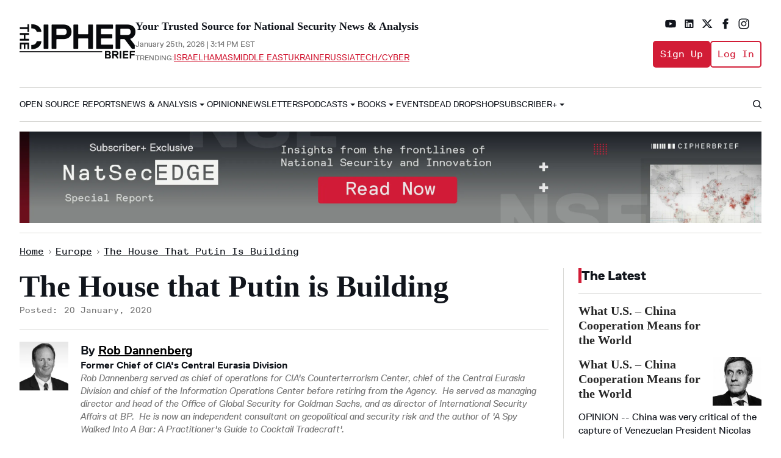

--- FILE ---
content_type: text/html; charset=utf-8
request_url: https://www.thecipherbrief.com/column_article/the-house-that-putin-is-building
body_size: 89211
content:
<!DOCTYPE html><!-- Powered by RebelMouse. https://www.rebelmouse.com --><html lang="en"><head prefix="og: https://ogp.me/ns# article: https://ogp.me/ns/article#"><script type="application/ld+json">{"@context":"https://schema.org","@type":"BreadcrumbList","itemListElement":[{"@type":"ListItem","id":"https://www.thecipherbrief.com/","item":"https://www.thecipherbrief.com/","name":"Home","position":1},{"@type":"ListItem","id":"https://www.thecipherbrief.com/europe","item":"https://www.thecipherbrief.com/europe","name":"Europe","position":2},{"@type":"ListItem","id":"https://www.thecipherbrief.com/column_article/the-house-that-putin-is-building","item":"https://www.thecipherbrief.com/column_article/the-house-that-putin-is-building","name":"The House that Putin is Building","position":3}]}</script><script type="application/ld+json">

    

    

    

    

    

    

    

    

    

    

  



{
  "@context": "https://schema.org",
  "@type": "NewsArticle",
  "author": [
    
      {
        "@type": "Person",
        "name": "Rob Dannenberg",
        "identifier": "2270273338",
        "url": "https://www.thecipherbrief.com/experts/rob-dannenberg",
        "description": "Rob Dannenberg served as chief of operations for CIA&#39;s Counterterrorism Center, chief of the Central Eurasia Division and chief of the Information Operations Center before retiring from the Agency. He served as managing director and head of the Office of Global Security for Goldman Sachs, and as director of International Security Affairs at BP. He is now an independent consultant on geopolitical and security risk and the author of &#39;A Spy Walked Into A Bar: A Practitioner&#39;s Guide to Cocktail Tradecraft&#39;.",
        "image": {
          "@type": "ImageObject",
          "url": "https://assets.rebelmouse.io/eyJhbGciOiJIUzI1NiIsInR5cCI6IkpXVCJ9.eyJpbWFnZSI6Imh0dHBzOi8vYXNzZXRzLnJibC5tcy81NjUxNDY4MC9vcmlnaW4uanBnIiwiZXhwaXJlc19hdCI6MTc5NTM5OTg4NH0.vMOM-IpPKOrxA8gouLphJX93zdcd0nWh2Ct1cCmBLD0/img.jpg"
        }
      }
      
    
  ],
  "headline": "The House that Putin is Building",
  "identifier": "2671350909",
  "mainEntityOfPage": {
    "@type": "WebPage",
    "@id": "https://www.thecipherbrief.com/column_article/the-house-that-putin-is-building"
  },
  "url": "https://www.thecipherbrief.com/column_article/the-house-that-putin-is-building",
  "thumbnailUrl": "",
  "description": "Rob Dannenberg is a 24-year veteran of the CIA, where he served in several senior leadership positions, including chief of operations for the Counterterrorism Center, chief of the Central Eurasia Division and chief of the CIA’s Information Operations Center. Dannenberg is now an independent consultant and speaker on geopolitical and security risk, after serving as the managing director and head of the Office of Global Security for Goldman Sachs, and director of International Security Affairs at BP.On January 15, Russian President Vladimir Putin fired his entire government, including Prime Minister Dmitry Medvedev (technically, Medvedev resigned at Putin’s request), and initiated a series of amendments to the Constitution meant to enable him to continue steering Russia after his fourth and current term expires in 2024. Putin then appointed Mikhail Mishustin as the new prime minister, while Medvedev has been appointed the deputy chairman of the presidential Security Council, even though the legislation to create such a position has not yet been approved by the Duma. The expectation in Moscow is that the “referendum” on the constitutional changes will take place May 1st—passage of the proposed changes is not in doubt.Although the timing of the announcement took many by surprise - Putin had only discussed the move with Medvedev - there has been active discussion in Moscow about what is referred to as Operation 2024, the plan to preserve Putin’s control of Russia and the power structure he has created when his term ends in 2024. Other options under consideration (and the January 15 announcement may not be the final iteration of Operation 2024) include a merger with Belorussia which would require amendment of the Constitution and thus an opportunity for Putin to run for another term, a replay of the Putin steps down to be Prime Minister and Medvedev serves one term again as President, or as the January 15 announcement suggests—and once the changes are approved—Putin will have options to become, for example, Chairman of the Duma, Chairman of the Federation Council, or Chairman of the State Council or Gossovet, which will be codified in the Constitution. All powerful positions under the new proposed legislation. But, as many observers have noted, in Putin’s Russia how power is apportioned under law or in official structures is quite different from how power is actually exercised.There are some other aspects of what Putin has proposed that may be of interest, in addition to some power being formally re-distributed away from the presidency, the post of prime minister has also been weakened in that the role would become beholden to both the President and the Duma. In addition to watering down the power of the presidency, Putin is seeking to introduce other constraints on his successor. No longer will it be possible to serve more than two terms as President (whether consecutive or not) but the next President must have lived for a minimum of 25 years permanently and uninterrupted in Russia and must never have had any kind of foreign passport, residency permit or similar document (Putin himself could not have become President had such a requirement previously existed). Many Russian government officials and siloviki currently have two passports. Further, among the constitutional changes to the power/political system, Putin proposed to remove any reference to the supremacy of international law in the constitution. Once these changes take place, Russianlaws will take precedence over international laws, as well as precedence over any international agreement or treaty Russia has entered. Such laws, agreements, and treaties will only be valid in Russia to the extent they are not deemed to be “contradicting the Russian constitution.”On January 16, Putin’s new prime minister Mikhail Mishustin was approved by the Duma. Perhaps symbolically, Putin did not personally accompany Mishustin to the Duma to present him as he has always done with Medvedev. Instead, he let the Presidential Representative to the Duma, a relatively junior official, do so.Mishustin, 55 years old, is a relatively unknown figure and has been head of theFederal Tax Service for the past ten years. He spent a couple of years previously in the private sector as President and a Managing Director at UFG Capital Partners. He is considered a quintessential state technocrat but has a real interest and some skill in digital and data technology matters. Perhaps significantly, regime critic Alexis Navalny already seems to have done some research on Mishustin and Navalny alleges that in the nine years when Mishustin was head of the tax service, his wife earned about 800 million rubles (roughly $100 million) despite having no occupation. Mishustin is not really a political figure or a heavyweight in the system. He is not a “successor” to Putin or a threat to other insider groups. Many already consider him to be in a caretaker status until Putin decides his next step. Putin needs to have confidence that whatever figure or figures emerge from Operation 2024 in either real or nominal positions of power, that they will do for Putin and his structure what Putin did for Yeltsin, protect the security of the structure Putin has built.Read more expert national security insights in The Cipher Brief and sign up for our free newsletter here or become a member, with full access to all of our expert-driven content for just $10 a month for an annual subscription.The Cipher Brief Threat Conference is proud to announce the U.S.’ premiere national security briefing March 22-24 in Sea Island, GA. The Cipher Brief Threat Conference provides an apolitical forum for public and private sector leaders to engage with experts for in-person briefings on critical national security issues facing government and business. Seats are limited. Request your conference pass today.",
  "keywords": "
    russia,the cipher brief,putin,national security,intelligence,robert dannenberg",
    "datePublished": "2020-01-20T05:01:57Z",
    "dateModified": "2024-05-23T02:12:13Z",
    "image": [
      {
          "@type": "ImageObject",
          "url": "",
          "width": 1245,
          "height": 700
      }
    ],
  "publisher": {
      "@type": "Organization",
      "name": "The Cipher Brief",        
      "logo": {
          "@type": "ImageObject",
          "url": "https://www.thecipherbrief.com/media-library/eyJhbGciOiJIUzI1NiIsInR5cCI6IkpXVCJ9.eyJpbWFnZSI6Imh0dHBzOi8vYXNzZXRzLnJibC5tcy81NjcwODUyMC9vcmlnaW4ucG5nIiwiZXhwaXJlc19hdCI6MTc5ODA4ODY5OH0.Eu8MIZOiOD4OcZVEw7C0z22AElYaZ5wrBJWiV8c8C4o/image.png?width=210"
      }
  }
}</script><meta charset="utf-8"/><link rel="preload" as="font" href="https://partners.rebelmouse.com/thecipherbrief/ReplicaLLWeb-Regular.woff" type="font/woff" crossorigin=""/><link rel="preload" as="font" href="https://partners.rebelmouse.com/thecipherbrief/ReplicaLLWeb-Italic.woff" type="font/woff" crossorigin=""/><link rel="preload" as="font" href="https://partners.rebelmouse.com/thecipherbrief/ReplicaLLWeb-Bold.woff" type="font/woff" crossorigin=""/><link rel="preload" as="font" href="https://partners.rebelmouse.com/thecipherbrief/ReplicaLLWeb-Heavy.woff" type="font/woff" crossorigin=""/><link rel="preload" as="font" href="https://partners.rebelmouse.com/thecipherbrief/ReplicaMonoLLWeb-Regular.woff" type="font/woff" crossorigin=""/><link rel="canonical" href="https://www.thecipherbrief.com/column_article/the-house-that-putin-is-building"/><meta property="fb:app_id" content="200167090048537"/><meta name="twitter:site" content="@"/><meta name="twitter:site:id" content=""/><meta property="og:type" content="article"/><meta property="article:section" content="Central and Eastern Europe"/><meta property="og:url" content="https://www.thecipherbrief.com/column_article/the-house-that-putin-is-building"/><meta property="og:site_name" content="The Cipher Brief"/><meta property="og:image" content="https://assets.rbl.ms/56653862/origin.png"/><meta property="og:image:width" content="210"/><meta property="og:image:height" content="2000"/><meta property="og:title" content="The House that Putin is Building"/><meta property="og:description" content="Cipher Brief expert and former Senior CIA Officer Rob Dannenberg explains what&#39;s behind the Russian President&#39;s play for power and where its headed."/><meta name="description" content="Cipher Brief expert and former Senior CIA Officer Rob Dannenberg explains what&#39;s behind the Russian President&#39;s play for power and where its headed."/><meta name="keywords" content="russia, the cipher brief, putin, national security, intelligence, robert dannenberg"/><meta name="referrer" content="always"/><meta name="twitter:card" content="summary"/><link rel="preconnect" href="https://assets.rebelmouse.io/" crossorigin="anonymous"/><link rel="preconnect" href="https://user-stats.rbl.ms/" crossorigin="anonymous"/><link rel="preconnect" href="https://pages-stats.rbl.ms/" crossorigin="anonymous"/><!--link rel="preload" href="https://static.rbl.ms/static/fonts/fontawesome/fontawesome-mini.woff" as="font" type="font/woff2" crossorigin--><script type="text/javascript" class="rm-i-script">navigator.userAgent.includes("Chrome")&&function(e,t,n,r,i,o,a,u,c,s,p,l,f,v,d){var m,h,g,y,E=["click","contextmenu","dblclick","gotpointercapture","keydown","keypress","keyup","lostpointercapture","mousedown","mouseup","pointercancel","pointerdown","pointerenter","pointerleave","pointerover","pointerup","touchcancel","touchend","touchstart"],w=["scroll","wheel","mousemove","pointermove","touchmove"],P=new c,I=new c,L=new c,T="_rmStopped",S="rmInpZillaSafe",k="_rmImmediatelyStopped",_=e.setTimeout,b=e.clearTimeout,A=a.prototype,B=s&&"scheduling"in s&&"isInputPending"in s.scheduling;function C(e){return e&&e.canceled?Promise.resolve():(t=(e||{}).space||0,new Promise((function(e){t>0?_(e,0):d(e)}))).then((function(){if(B&&s.scheduling.isInputPending({includeContinuous:!0}))return C(e)}));var t}function Z(e){return e&&(e instanceof n||"function"==typeof e)}function x(e){return e&&"handleEvent"in e}function H(e){return"dataset"in e&&e.dataset.inpZillaSkip}function M(e,t,n,r,i,o){if(!(n[k]||r===u&&n[T]&&t!==n.target)){var a,c={get:(a={target:i,currentTarget:o},function(e,t,n){if(t in a)return a[t];var r=p.get(e,t);return Z(r)?function(){return p.apply(r,e,arguments)}:r}),set:p.set},s=new Proxy(n,c);try{x(e)?e.handleEvent.call(e,s):e.call(t,s)}catch(e){v(e)}}}function O(e){return function(t){var n=this,r=t.eventPhase,i=t.currentTarget,o=t.target;if(H(n))M(e,n,t,r,o,i);else{var a={canceled:!1,space:50};L.has(e)&&(L.get(e).canceled=!0),L.set(e,a),C(a).then((function(){a.canceled||(L.delete(e),M(e,n,t,r,o,i))}))}}}function j(e){return f.length>0&&e instanceof r&&e.dataset}function q(e){var t=!!f.some((function(t){return e.closest(t)}));e.dataset[S]=t?1:0}function F(e){return!!j(e)&&(S in e.dataset||q(e),1==e.dataset[S])}function G(e,t){var n=function(e,t){return!function(e,t){return!function(e){return e&&e.passive}(t)&&function(e){var t=e;return x(e)&&(t=e.handleEvent),!!(t&&t.length>0)}(e)}(e,t)}(e,t);return function(t){var r=this,i=t.eventPhase,o=t.currentTarget,u=t.target,c=t.timeStamp,s=new a("rm").timeStamp-c;function p(){M(e,r,t,i,u,o)}var l=!t.cancelable,f=!H(r),v=s>=20||n||l||function(e){return F(e.target)||F(e.currentTarget)}(t);f&&v?C().then(p):p()}}function N(e,t,n,r){if(!e.has(t)){var i=n(t,r);e.set(t,i)}return e.get(t)}function R(e){E.forEach((function(t){var n="on"+t;Object.defineProperty(e,n,{set:function(e){var n=this,r="__rmInpOn"+t;n[r]&&n.removeEventListener(t,n[r],{passive:!0}),n[r]=e,n.addEventListener(t,e,{passive:!0})}})}))}function U(e,t){return function(){this[e]=!0,t.apply(this,arguments)}}function z(){return!0}e.addEventListener("pointerup",z,{passive:!0}),e.addEventListener("pointerdown",z,{passive:!0}),(m=i.prototype).addEventListener=(h=m.addEventListener,function(t,n,r){var i=this||e;j(i)&&q(i);var o=n;n&&(o=w.includes(t)?N(I,n,O,r):N(P,n,G,r));var a=l.from(arguments);return a[1]=o,h.apply(i,a)}),m.removeEventListener=function(t){return function(n,r){var i,o=this||e,a=r;r&&(w.includes(n)&&I.has(r)?i=I:P.has(r)&&(i=P),i&&(a=i.get(r),i.delete(r)));var u=l.from(arguments);return u[1]=a,t.apply(o,u)}}(m.removeEventListener),R(e),R(t),R(o.prototype),g=A.stopPropagation,y=A.stopImmediatePropagation,A.stopPropagation=U(T,g),A.stopImmediatePropagation=U(k,y),function(){var t=new c;function n(e){return t.has(e)&&t.set(e,!0),b(e)}e.setTimeout=function(n,r){var i=this,o=l.from(arguments).splice(2);if(!Z(n))return _.apply(e,arguments);function a(){t.get(u)||n.apply(i,o),t.delete(u)}var u=_((function(){C().then(a).catch(v)}),r);return t.set(u,!1),u},e.setInterval=function(e,n){var r=this,i=l.from(arguments).splice(2);function o(){t.get(c)||e.apply(r,i)}function a(){return _(u,n)}function u(){t.get(c)?t.delete(c):C().then(o).catch(v).finally(a)}var c=a();return t.set(c,!1),c},e.clearInterval=n,e.clearTimeout=n}()}(window,document,Function,Element,EventTarget,HTMLElement,Event,Event.BUBBLING_PHASE,Map,navigator,Reflect,Array,window._rmInpZillaSafeSelectorList||[],console.error,requestIdleCallback);</script><script class="rm-i-script">window.REBELMOUSE_BOOTSTRAP_DATA = {"isUserLoggedIn": false, "site": {"id": 26883708, "isCommunitySite": false}, "runner": {"id": 26883708}, "post": {"id": 2671350909, "sections": [0, 2270267137, 2270266980, 2270267140, 2270266986, 2271620074, 2270273324, 2270267122, 2270266967, 2270267032, 2270273338], "shareUrl": "https%3A%2F%2Fwww.thecipherbrief.com%2Fcolumn_article%2Fthe-house-that-putin-is-building", "status": 0, "tags": ["russia", "the cipher brief", "putin", "national security", "intelligence", "robert dannenberg"]}, "path": "/column_article/the-house-that-putin-is-building", "pathParams": {}, "resourceId": "pp_2671350909", "fbId": "200167090048537", "fbAppVersion": "v2.5", "clientGaId": "", "messageBusUri": "wss://messages.rebelmouse.io", "section": {"id": null}, "tag": {"slug": null, "isSection": false}, "fullBootstrapUrl": "/res/bootstrap/data.js?site_id=26883708\u0026resource_id=pp_2671350909\u0026path_params=%7B%7D\u0026override_device=desktop\u0026post_id=2671350909", "whitelabel_menu": {}, "useRiver": false, "engine": {"recaptchaSiteKey": null, "lazyLoadShortcodeImages": true, "backButtonGoToPage": true, "changeParticleUrlScroll": false, "countKeepReadingAsPageview": true, "defaultVideoPlayer": "", "theoPlayerLibraryLocation": "", "trackPageViewOnParticleUrlScroll": false, "webVitalsSampleRate": 100, "overrideDevicePixelRatio": null, "image_quality_level": 90, "sendEventsToCurrentDomain": false, "enableLoggedOutUserTracking": false, "useSmartLinks2": true}};
    </script><script class="rm-i-script">window.REBELMOUSE_BASE_ASSETS_URL = "https://www.thecipherbrief.com/static/dist/social-ux/";
        window.REBELMOUSE_BASE_SSL_DOMAIN = "https://www.thecipherbrief.com";
        window.REBELMOUSE_TASKS_QUEUE = [];
        window.REBELMOUSE_LOW_TASKS_QUEUE = [];
        window.REBELMOUSE_LOWEST_TASKS_QUEUE = [];
        window.REBELMOUSE_ACTIVE_TASKS_QUEUE = [];
        window.REBELMOUSE_STDLIB = {};
        window.RM_OVERRIDES = {};
        window.RM_AD_LOADER = [];
    </script><script src="https://www.thecipherbrief.com/static/dist/social-ux/main.6bc7945fceb0d1ce31d3.bundle.mjs" class="rm-i-script" type="module" async="async" data-js-app="true" data-src-host="https://www.thecipherbrief.com" data-src-file="main.mjs"></script><script src="https://www.thecipherbrief.com/static/dist/social-ux/main.da8512cbfe75950eb816.bundle.js" class="rm-i-script" nomodule="nomodule" defer="defer" data-js-app="true" data-src-host="https://www.thecipherbrief.com" data-src-file="main.js"></script><script src="https://www.thecipherbrief.com/static/dist/social-ux/runtime.5f2854bedb02943ff2a5.bundle.mjs" class="rm-i-script" type="module" async="async" data-js-app="true" data-src-host="https://www.thecipherbrief.com" data-src-file="runtime.mjs"></script><script src="https://www.thecipherbrief.com/static/dist/social-ux/runtime.5fe7c9a46d72403f8fd3.bundle.js" class="rm-i-script" nomodule="nomodule" defer="defer" data-js-app="true" data-src-host="https://www.thecipherbrief.com" data-src-file="runtime.js"></script><!-- we collected enough need to fix it first before turn in back on--><!--script src="//cdn.ravenjs.com/3.16.0/raven.min.js" crossorigin="anonymous"></script--><!--script type="text/javascript">
        Raven.config('https://6b64f5cc8af542cbb920e0238864390a@sentry.io/147999').install();
    </script--><script class="rm-i-script">
        if ('serviceWorker' in navigator) {
          window.addEventListener('load', function() {
            navigator.serviceWorker.register('/sw.js').then(function(registration) {
              console.log('ServiceWorker registration successful with scope: ', registration.scope);
            }, function(err) {
              console.log('ServiceWorker registration failed: ', err);
            });
          });
        } else {
          console.log('ServiceWorker not enabled');
        }
    </script><script class="rm-i-script">
        // fallback error prone google tag setup
        var googletag = googletag || {};
        googletag.cmd = googletag.cmd || [];
    </script><meta http-equiv="X-UA-Compatible" content="IE=edge"/><link rel="alternate" type="application/rss+xml" title="The Cipher Brief" href="/feeds/europe/central-and-eastern-europe.rss"/><meta name="viewport" content="width=device-width,initial-scale=1,minimum-scale=1.0"/><!-- TODO: move the default value from here --><title>The House that Putin is Building – The Cipher Brief</title><style class="rm-i-styles">
        article,aside,details,figcaption,figure,footer,header,hgroup,nav,section{display:block;}audio,canvas,video{display:inline-block;}audio:not([controls]){display:none;}[hidden]{display:none;}html{font-size:100%;-webkit-text-size-adjust:100%;-ms-text-size-adjust:100%;}body{margin:0;font-size:1em;line-height:1.4;}body,button,input,select,textarea{font-family:Tahoma,sans-serif;color:#5A5858;}::-moz-selection{background:#145A7C;color:#fff;text-shadow:none;}::selection{background:#145A7C;color:#fff;text-shadow:none;}:focus{outline:5px auto #2684b1;}a:hover,a:active{outline:0;}abbr[title]{border-bottom:1px dotted;}b,strong{font-weight:bold;}blockquote{margin:1em 40px;}dfn{font-style:italic;}hr{display:block;height:1px;border:0;border-top:1px solid #ccc;margin:1em 0;padding:0;}ins{background:#ff9;color:#000;text-decoration:none;}mark{background:#ff0;color:#000;font-style:italic;font-weight:bold;}pre,code,kbd,samp{font-family:monospace,serif;_font-family:'courier new',monospace;font-size:1em;}pre{white-space:pre;white-space:pre-wrap;word-wrap:break-word;}q{quotes:none;}q:before,q:after{content:"";content:none;}small{font-size:85%;}sub,sup{font-size:75%;line-height:0;position:relative;vertical-align:baseline;}sup{top:-0.5em;}sub{bottom:-0.25em;}ul,ol{margin:1em 0;padding:0 0 0 40px;}dd{margin:0 0 0 40px;}nav ul,nav ol{list-style:none;list-style-image:none;margin:0;padding:0;}img{border:0;-ms-interpolation-mode:bicubic;vertical-align:middle;}svg:not(:root){overflow:hidden;}figure{margin:0;}form{margin:0;}fieldset{border:0;margin:0;padding:0;}label{cursor:pointer;}legend{border:0;padding:0;}button,input{line-height:normal;}button,input[type="button"],input[type="reset"],input[type="submit"]{cursor:pointer;-webkit-appearance:button;}input[type="checkbox"],input[type="radio"]{box-sizing:border-box;padding:0;}input[type="search"]{-webkit-appearance:textfield;box-sizing:content-box;}input[type="search"]::-webkit-search-decoration{-webkit-appearance:none;}button::-moz-focus-inner,input::-moz-focus-inner{border:0;padding:0;}textarea{overflow:auto;vertical-align:top;resize:vertical;}input:invalid,textarea:invalid{background-color:#fccfcc;}table{border-collapse:collapse;border-spacing:0;}td{vertical-align:top;}.ir{display:block;border:0;text-indent:-999em;overflow:hidden;background-color:transparent;background-repeat:no-repeat;text-align:left;direction:ltr;}.ir br{display:none;}.hidden{display:none !important;visibility:hidden;}.visuallyhidden{border:0;clip:rect(0 0 0 0);height:1px;margin:-1px;overflow:hidden;padding:0;position:absolute;width:1px;}.visuallyhidden.focusable:active,.visuallyhidden.focusable:focus{clip:auto;height:auto;margin:0;overflow:visible;position:static;width:auto;}.invisible{visibility:hidden;}.clearfix:before,.clearfix:after{content:"";display:table;}.clearfix:after{clear:both;}.clearfix{zoom:1;}.zindex20{z-index:20;}.zindex30{z-index:30;}.zindex40{z-index:40;}.zindex50{z-index:50;}html{font-size:10px;font-family:Roboto;line-height:1.4;color:#282828;font-weight:normal;}body,button,input,select,textarea{font-family:Roboto;color:#282828;}.col,body{font-size:1.6rem;line-height:1.4;}a{color:#479ad2;text-decoration:none;}a:hover{color:#1d73ad;text-decoration:none;}.with-primary-color{color:#479ad2;}.with-primary-color:hover{color:#1d73ad;}.js-tab,.js-keep-reading,.js-toggle{cursor:pointer;}.noselect{-webkit-touch-callout:none;-webkit-user-select:none;-khtml-user-select:none;-moz-user-select:none;-ms-user-select:none;user-select:none;}.tabs__tab{display:inline-block;padding:10px;}.tabs__tab-content{display:none;}.tabs__tab-content.active{display:block;}button:focus,input[type="text"],input[type="email"]{outline:0;}audio,canvas,iframe,img,svg,video{vertical-align:middle;max-width:100%;}textarea{resize:vertical;}.main{background-color:#f4f4f4;position:relative;overflow:hidden;}.valign-wrapper{display:-webkit-flex;display:-ms-flexbox;display:flex;-webkit-align-items:center;-ms-flex-align:center;align-items:center;}.valign-wrapper .valign{display:block;}#notification{position:fixed;}.article-module__controls-placeholder{position:absolute;}.display-block{display:block;}.cover-all{position:absolute;width:100%;height:100%;}.full-width{width:100%;}.fa{font-family:FontAwesome,"fontawesome-mini" !important;}.fa.fa-instagram{font-size:1.15em;}.fa-googleplus:before{content:"\f0d5";}.post-partial,.overflow-visible{overflow:visible !important;}.attribute-data{margin:0 10px 10px 0;padding:5px 10px;background-color:#479ad2;color:white;border-radius:3px;margin-bottom:10px;display:inline-block;}.attribute-data[value=""]{display:none;}.badge{display:inline-block;overflow:hidden;}.badge-image{border-radius:100%;}.js-expandable.expanded .js-expand,.js-expandable:not(.expanded) .js-contract{display:none;}.js-scroll-trigger{display:block;width:100%;}.sticky-target:not(.legacy){position:fixed;opacity:0;top:0;will-change:transform;transform:translate3d(0px,0px,0px);}.sticky-target.legacy{position:relative;}.sticky-target.legacy.sticky-active{position:fixed;}.color-inherit:hover,.color-inherit{color:inherit;}.js-appear-on-expand{transition:all 350ms;height:0;overflow:hidden;opacity:0;}.content-container{display:none;}.expanded .content-container{display:block;}.expanded .js-appear-on-expand{opacity:1;height:auto;}.logged-out-user .js-appear-on-expand{height:0;opacity:0;}.h1,.h2{margin:0;padding:0;font-size:1em;font-weight:normal;}.lazyload-placeholder{display:none;position:absolute;text-align:center;background:rgba(0,0,0,0.1);top:0;bottom:0;left:0;right:0;}div[runner-lazy-loading] .lazyload-placeholder,iframe[runner-lazy-loading] + .lazyload-placeholder{display:block;}.abs-pos-center{position:absolute;top:0;bottom:0;left:0;right:0;margin:auto;}.relative{position:relative;}.runner-spinner{position:absolute;top:0;bottom:0;left:0;right:0;margin:auto;width:50px;}.runner-spinner:before{content:"";display:block;padding-top:100%;}.rm-non-critical-loaded .runner-spinner-circular{animation:rotate 2s linear infinite;height:100%;transform-origin:center center;width:100%;position:absolute;top:0;bottom:0;left:0;right:0;margin:auto;}.position-relative{position:relative;}.collection-button{display:inline-block;}.rm-non-critical-loaded .runner-spinner-path{stroke-dasharray:1,200;stroke-dashoffset:0;animation:dash 1.5s ease-in-out infinite,color 6s ease-in-out infinite;stroke-linecap:round;}.pagination-container .pagination-wrapper{display:flex;align-items:center;}.pagination-container .pagination-wrapper a{color:rgba(59,141,242,1);margin:0 5px;}@keyframes rotate{100%{transform:rotate(360deg);}}@keyframes dash{0%{stroke-dasharray:1,200;stroke-dashoffset:0;}50%{stroke-dasharray:89,200;stroke-dashoffset:-35px;}100%{stroke-dasharray:89,200;stroke-dashoffset:-124px;}}@keyframes color{100%,0%{stroke:rgba(255,255,255,1);}40%{stroke:rgba(255,255,255,0.6);}66%{stroke:rgba(255,255,255,0.9);}80%,90%{stroke:rgba(255,255,255,0.7);}}.js-section-loader-feature-container > .slick-list > .slick-track > .slick-slide:not(.slick-active){height:0;visibility:hidden;}.rebellt-item-media-container .instagram-media{margin-left:auto !important;margin-right:auto !important;}.js-hidden-panel{position:fixed;top:0;left:0;right:0;transition:all 300ms;z-index:10;}.js-hidden-panel.active{transform:translate3d(0,-100%,0);}.content{margin-left:auto;margin-right:auto;max-width:1100px;width:90%;}.ad-tag{text-align:center;}.ad-tag__inner{display:inline-block;}.content .ad-tag{margin-left:-5%;margin-right:-5%;}@media (min-width:768px){.content .ad-tag{margin-left:auto;margin-right:auto;}}.user-prefs{display:none;}.no-mb:not(:last-child){margin-bottom:0;}.no-mt:not(:first-child){margin-top:0;}.sm-mt-0:not(:empty):before,.sm-mt-1:not(:empty):before,.sm-mt-2:not(:empty):before,.sm-mb-0:not(:empty):after,.sm-mb-1:not(:empty):after,.sm-mb-2:not(:empty):after,.md-mt-0:not(:empty):before,.md-mt-1:not(:empty):before,.md-mt-2:not(:empty):before,.md-mb-0:not(:empty):after,.md-mb-1:not(:empty):after,.md-mb-2:not(:empty):after,.lg-mt-0:not(:empty):before,.lg-mt-1:not(:empty):before,.lg-mt-2:not(:empty):before,.lg-mb-0:not(:empty):after,.lg-mb-1:not(:empty):after,.lg-mb-2:not(:empty):after{content:'';display:block;overflow:hidden;}.sm-mt-0:not(:empty):before{margin-bottom:0;}.sm-mt-0 > *{margin-top:0;}.sm-mt-1:not(:empty):before{margin-bottom:-10px;}.sm-mt-1 > *{margin-top:10px;}.sm-mt-2:not(:empty):before{margin-bottom:-20px;}.sm-mt-2 > *{margin-top:20px;}.sm-mb-0:not(:empty):after{margin-top:0;}.sm-mb-0 > *{margin-bottom:0;}.sm-mb-1:not(:empty):after{margin-top:-10px;}.sm-mb-1 > *{margin-bottom:10px;}.sm-mb-2:not(:empty):after{margin-top:-20px;}.sm-mb-2 > *{margin-bottom:20px;}@media (min-width:768px){.md-mt-0:not(:empty):before{margin-bottom:0;}.md-mt-0 > *{margin-top:0;}.md-mt-1:not(:empty):before{margin-bottom:-10px;}.md-mt-1 > *{margin-top:10px;}.md-mt-2:not(:empty):before{margin-bottom:-20px;}.md-mt-2 > *{margin-top:20px;}.md-mb-0:not(:empty):after{margin-top:0;}.md-mb-0 > *{margin-bottom:0;}.md-mb-1:not(:empty):after{margin-top:-10px;}.md-mb-1 > *{margin-bottom:10px;}.md-mb-2:not(:empty):after{margin-top:-20px;}.md-mb-2 > *{margin-bottom:20px;}}@media (min-width:1024px){.lg-mt-0:not(:empty):before{margin-bottom:0;}.lg-mt-0 > *{margin-top:0;}.lg-mt-1:not(:empty):before{margin-bottom:-10px;}.lg-mt-1 > *{margin-top:10px;}.lg-mt-2:not(:empty):before{margin-bottom:-20px;}.lg-mt-2 > *{margin-top:20px;}.lg-mb-0:not(:empty):after{margin-top:0;}.lg-mb-0 > *{margin-bottom:0;}.lg-mb-1:not(:empty):after{margin-top:-10px;}.lg-mb-1 > *{margin-bottom:10px;}.lg-mb-2:not(:empty):after{margin-top:-20px;}.lg-mb-2 > *{margin-bottom:20px;}}.sm-cp-0{padding:0;}.sm-cp-1{padding:10px;}.sm-cp-2{padding:20px;}@media (min-width:768px){.md-cp-0{padding:0;}.md-cp-1{padding:10px;}.md-cp-2{padding:20px;}}@media (min-width:1024px){.lg-cp-0{padding:0;}.lg-cp-1{padding:10px;}.lg-cp-2{padding:20px;}}.mb-2 > *{margin-bottom:20px;}.mb-2 > :last-child{margin-bottom:0;}.v-sep > *{margin-bottom:20px;}@media (min-width:768px){.v-sep > *{margin-bottom:40px;}}.v-sep > *:last-child{margin-bottom:0;}@media only screen and (max-width:767px){.hide-mobile{display:none !important;}}@media only screen and (max-width:1023px){.hide-tablet-and-mobile{display:none !important;}}@media only screen and (min-width:768px){.hide-tablet-and-desktop{display:none !important;}}@media only screen and (min-width:768px) and (max-width:1023px){.hide-tablet{display:none !important;}}@media only screen and (min-width:1024px){.hide-desktop{display:none !important;}}.row.px10{margin-left:-10px;margin-right:-10px;}.row.px10 > .col{padding-left:10px;padding-right:10px;}.row.px20{margin-left:-20px;margin-right:-20px;}.row.px20 > .col{padding-left:20px;padding-right:20px;}.row{margin-left:auto;margin-right:auto;overflow:hidden;}.row:after{content:'';display:table;clear:both;}.row:not(:empty){margin-bottom:-20px;}.col{margin-bottom:20px;}@media (min-width:768px){.col{margin-bottom:40px;}.row:not(:empty){margin-bottom:-40px;}}.row .col{float:left;box-sizing:border-box;}.row .col.pull-right{float:right;}.row .col.s1{width:8.3333333333%;}.row .col.s2{width:16.6666666667%;}.row .col.s3{width:25%;}.row .col.s4{width:33.3333333333%;}.row .col.s5{width:41.6666666667%;}.row .col.s6{width:50%;}.row .col.s7{width:58.3333333333%;}.row .col.s8{width:66.6666666667%;}.row .col.s9{width:75%;}.row .col.s10{width:83.3333333333%;}.row .col.s11{width:91.6666666667%;}.row .col.s12{width:100%;}@media only screen and (min-width:768px){.row .col.m1{width:8.3333333333%;}.row .col.m2{width:16.6666666667%;}.row .col.m3{width:25%;}.row .col.m4{width:33.3333333333%;}.row .col.m5{width:41.6666666667%;}.row .col.m6{width:50%;}.row .col.m7{width:58.3333333333%;}.row .col.m8{width:66.6666666667%;}.row .col.m9{width:75%;}.row .col.m10{width:83.3333333333%;}.row .col.m11{width:91.6666666667%;}.row .col.m12{width:100%;}}@media only screen and (min-width:1024px){.row .col.l1{width:8.3333333333%;}.row .col.l2{width:16.6666666667%;}.row .col.l3{width:25%;}.row .col.l4{width:33.3333333333%;}.row .col.l5{width:41.6666666667%;}.row .col.l6{width:50%;}.row .col.l7{width:58.3333333333%;}.row .col.l8{width:66.6666666667%;}.row .col.l9{width:75%;}.row .col.l10{width:83.3333333333%;}.row .col.l11{width:91.6666666667%;}.row .col.l12{width:100%;}}.widget{position:relative;box-sizing:border-box;}.widget:hover .widget__headline a{color:#1d73ad;}.widget__headline{font-family:"Source Sans Pro";color:#282828;cursor:pointer;}.widget__headline-text{font-family:inherit;color:inherit;word-break:break-word;}.widget__section-text{display:block;}.image,.widget__image{background-position:center;background-repeat:no-repeat;background-size:cover;display:block;z-index:0;}.widget__play{position:absolute;width:100%;height:100%;text-align:center;}.rm-widget-image-holder{position:relative;}.rm-video-holder{position:absolute;width:100%;height:100%;top:0;left:0;}.rm-zindex-hidden{display:none;z-index:-1;}.rm-widget-image-holder .widget__play{top:0;left:0;}.image.no-image{background-color:#e4e4e4;}.widget__video{position:relative;}.widget__video .rm-scrop-spacer{padding-bottom:56.25%;}.widget__video.rm-video-tiktok{max-width:605px;}.widget__video video,.widget__video iframe{position:absolute;top:0;left:0;height:100%;}.widget__product-vendor{font-size:1.5em;line-height:1.5;margin:25px 0;}.widget__product-buy-link{margin:15px 0;}.widget__product-buy-link-btn{background-color:#000;color:#fff;display:inline-block;font-size:1.6rem;line-height:1em;padding:1.25rem;font-weight:700;}.widget__product-buy-btn:hover{color:#fff;}.widget__product-price{font-size:1.5em;line-height:1.5;margin:25px 0;}.widget__product-compare-at-price{text-decoration:line-through;}.rebellt-item.is--mobile,.rebellt-item.is--tablet{margin-bottom:0.85em;}.rebellt-item.show_columns_on_mobile.col2,.rebellt-item.show_columns_on_mobile.col3{display:inline-block;vertical-align:top;}.rebellt-item.show_columns_on_mobile.col2{width:48%;}.rebellt-item.show_columns_on_mobile.col3{width:32%;}@media only screen and (min-width:768px){.rebellt-item.col2:not(.show_columns_on_mobile),.rebellt-item.col3:not(.show_columns_on_mobile){display:inline-block;vertical-align:top;}.rebellt-item.col2:not(.show_columns_on_mobile){width:48%;}.rebellt-item.col3:not(.show_columns_on_mobile){width:32%;}}.rebellt-item.parallax{background-size:cover;background-attachment:fixed;position:relative;left:calc(-50vw + 50%);width:100vw;min-height:100vh;padding:0 20%;box-sizing:border-box;max-width:inherit;text-align:center;z-index:3;}.rebellt-item.parallax.is--mobile{background-position:center;margin-bottom:0;padding:0 15%;}.rebellt-item.parallax.has-description:before,.rebellt-item.parallax.has-description:after{content:"";display:block;padding-bottom:100%;}.rebellt-item.parallax.has-description.is--mobile:before,.rebellt-item.parallax.has-description.is--mobile:after{padding-bottom:90vh;}.rebellt-item.parallax h3,.rebellt-item.parallax p{color:white;text-shadow:1px 0 #000;}.rebellt-item.parallax.is--mobile p{font-size:18px;font-weight:400;}.rebellt-ecommerce h3{font-size:1.8em;margin-bottom:15px;}.rebellt-ecommerce--vendor{font-size:1.5em;line-height:1.5;margin:25px 0;}.rebellt-ecommerce--price{font-size:1.5em;line-height:1.5;margin:25px 0;}.rebellt-ecommerce--compare-at-price{text-decoration:line-through;}.rebellt-ecommerce--buy{margin:15px 0;}.rebellt-ecommerce--btn{background-color:#000;color:#fff;display:inline-block;font-size:1.6rem;line-height:1em;padding:1.25rem;font-weight:700;}.rebellt-ecommerce--btn:hover{color:#fff;}.rebelbar.skin-simple{height:50px;line-height:50px;color:#282828;font-size:1.2rem;border-left:none;border-right:none;background-color:#fff;}.rebelbar.skin-simple .rebelbar__inner{position:relative;height:100%;margin:0 auto;padding:0 20px;max-width:1300px;}.rebelbar.skin-simple .logo{float:left;}.rebelbar.skin-simple .logo__image{max-height:50px;max-width:190px;}.rebelbar--fake.skin-simple{position:relative;border-color:#fff;}.rebelbar--fixed.skin-simple{position:absolute;width:100%;z-index:3;}.with-fixed-header .rebelbar--fixed.skin-simple{position:fixed;top:0;}.rebelbar.skin-simple .rebelbar__menu-toggle{position:relative;cursor:pointer;float:left;text-align:center;font-size:0;width:50px;margin-left:-15px;height:100%;color:#282828;}.rebelbar.skin-simple i{vertical-align:middle;display:inline-block;font-size:20px;}.rebelbar.skin-simple .rebelbar__menu-toggle:hover{color:#1d73ad;}.rebelbar.skin-simple .rebelbar__section-links{display:none;padding:0 100px 0 40px;overflow:hidden;height:100%;}.rebelbar.skin-simple .rebelbar__section-list{margin:0 -15px;height:100%;}.rebelbar.skin-simple .rebelbar__section-links li{display:inline-block;padding:0 15px;text-align:left;}.rebelbar.skin-simple .rebelbar__section-link{color:#282828;display:block;font-size:1.8rem;font-weight:400;text-decoration:none;}.rebelbar.skin-simple .rebelbar__section-link:hover{color:#1d73ad;}.rebelbar.skin-simple .rebelbar__sharebar.sharebar{display:none;}.rebelbar.skin-simple .rebelbar__section-list.js--active .rebelbar__more-sections-button{visibility:visible;}.rebelbar.skin-simple .rebelbar__more-sections-button{cursor:pointer;visibility:hidden;}.rebelbar.skin-simple #rebelbar__more-sections{visibility:hidden;position:fixed;line-height:70px;left:0;width:100%;background-color:#1f1f1f;}.rebelbar.skin-simple #rebelbar__more-sections a{color:white;}.rebelbar.skin-simple #rebelbar__more-sections.opened{visibility:visible;}@media only screen and (min-width:768px){.rebelbar.skin-simple .rebelbar__menu-toggle{margin-right:15px;}.rebelbar.skin-simple{height:100px;line-height:100px;font-weight:700;}.rebelbar.skin-simple .logo__image{max-width:350px;max-height:100px;}.rebelbar.skin-simple .rebelbar__inner{padding:0 40px;}.rebelbar.skin-simple .rebelbar__sharebar.sharebar{float:left;margin-top:20px;margin-bottom:20px;padding-left:40px;}}@media (min-width:960px){.rebelbar.skin-simple .rebelbar__section-links{display:block;}.with-floating-shares .rebelbar.skin-simple .search-form{display:none;}.with-floating-shares .rebelbar.skin-simple .rebelbar__sharebar.sharebar{display:block;}.with-floating-shares .rebelbar.skin-simple .rebelbar__section-links{display:none;}}.menu-global{display:none;width:100%;position:fixed;z-index:3;color:white;background-color:#1a1a1a;height:100%;font-size:1.8rem;overflow-y:auto;overflow-x:hidden;line-height:1.6em;}@media (min-width:768px){.menu-global{display:block;max-width:320px;top:0;-webkit-transform:translate(-320px,0);transform:translate(-320px,0);transform:translate3d(-320px,0,0);}.menu-global,.all-content-wrapper{transition:transform .2s cubic-bezier(.2,.3,.25,.9);}}.menu-overlay{position:fixed;top:-100%;left:0;height:0;width:100%;cursor:pointer;visibility:hidden;opacity:0;transition:opacity 200ms;}.menu-opened .menu-overlay{visibility:visible;height:100%;z-index:1;opacity:1;top:0;}@media only screen and (min-width:768px){.menu-opened .menu-overlay{z-index:10;background:rgba(255,255,255,.6);}}@media (min-width:960px){.logged-out-user .rebelbar.skin-simple .menu-overlay{display:none;}}@media (min-width:600px){.rm-resized-container-5{width:5%;}.rm-resized-container-10{width:10%;}.rm-resized-container-15{width:15%;}.rm-resized-container-20{width:20%;}.rm-resized-container-25{width:25%;}.rm-resized-container-30{width:30%;}.rm-resized-container-35{width:35%;}.rm-resized-container-40{width:40%;}.rm-resized-container-45{width:45%;}.rm-resized-container-50{width:50%;}.rm-resized-container-55{width:55%;}.rm-resized-container-60{width:60%;}.rm-resized-container-65{width:65%;}.rm-resized-container-70{width:70%;}.rm-resized-container-75{width:75%;}.rm-resized-container-80{width:80%;}.rm-resized-container-85{width:85%;}.rm-resized-container-90{width:90%;}.rm-resized-container-95{width:95%;}.rm-resized-container-100{width:100%;}}.rm-embed-container{position:relative;}.rm-embed-container.rm-embed-instagram{max-width:540px;}.rm-embed-container.rm-embed-tiktok{max-width:572px;min-height:721px;}.rm-embed-container.rm-embed-tiktok blockquote,.rm-embed-twitter blockquote{all:revert;}.rm-embed-container.rm-embed-tiktok blockquote{margin-left:0;margin-right:0;position:relative;}.rm-embed-container.rm-embed-tiktok blockquote,.rm-embed-container.rm-embed-tiktok blockquote > iframe,.rm-embed-container.rm-embed-tiktok blockquote > section{width:100%;min-height:721px;display:block;}.rm-embed-container.rm-embed-tiktok blockquote > section{position:absolute;top:0;left:0;right:0;bottom:0;display:flex;align-items:center;justify-content:center;flex-direction:column;text-align:center;}.rm-embed-container.rm-embed-tiktok blockquote > section:before{content:"";display:block;width:100%;height:300px;border-radius:8px;}.rm-embed-container > .rm-embed,.rm-embed-container > .rm-embed-holder{position:absolute;top:0;left:0;}.rm-embed-holder{display:block;height:100%;width:100%;display:flex;align-items:center;}.rm-embed-container > .rm-embed-spacer{display:block;}.rm-embed-twitter{max-width:550px;margin-top:10px;margin-bottom:10px;}.rm-embed-twitter blockquote{position:relative;height:100%;width:100%;flex-direction:column;display:flex;align-items:center;justify-content:center;flex-direction:column;text-align:center;}.rm-embed-twitter:not(.rm-off) .twitter-tweet{margin:0 !important;}.logo__image,.image-element__img,.rm-lazyloadable-image{max-width:100%;height:auto;}.logo__image,.image-element__img{width:auto;}@media (max-width:768px){.rm-embed-spacer.rm-embed-spacer-desktop{display:none;}}@media (min-width:768px){.rm-embed-spacer.rm-embed-spacer-mobile{display:none;}}.sharebar{margin:0 -4px;padding:0;font-size:0;line-height:0;}.sharebar a{color:#fff;}.sharebar a:hover{text-decoration:none;color:#fff;}.sharebar .share,.sharebar .share-plus{display:inline-block;margin:0 4px;font-size:14px;font-weight:400;padding:0 10px;width:20px;min-width:20px;height:40px;line-height:38px;text-align:center;vertical-align:middle;border-radius:2px;}.sharebar .share-plus i,.sharebar .share i{display:inline-block;vertical-align:middle;}.sharebar .hide-button{display:none;}.sharebar.enable-panel .hide-button{display:inline-block;}.sharebar.enable-panel .share-plus{display:none;}.sharebar.with-first-button-caption:not(.enable-panel) .share:first-child{width:68px;}.sharebar.with-first-button-caption:not(.enable-panel) .share:first-child:after{content:'Share';padding-left:5px;vertical-align:middle;}.sharebar--fixed{display:none;position:fixed;bottom:0;z-index:1;text-align:center;width:100%;left:0;margin:20px auto;}.with-floating-shares .sharebar--fixed{display:block;}.sharebar.fly_shared:not(.enable-panel) .share:nth-child(5){display:none;}.share-media-panel .share-media-panel-pinit{position:absolute;right:0;bottom:0;background-color:transparent;}.share-media-panel-pinit_share{background-image:url('/static/img/whitelabel/runner/spritesheets/pin-it-sprite.png');background-color:#BD081C;background-position:-1px -17px;border-radius:4px;float:right;height:34px;margin:7px;width:60px;background-size:194px auto;}.share-media-panel-pinit_share:hover{opacity:.9;}@media (min-width:768px){.sharebar .share-plus .fa,.sharebar .share .fa{font-size:22px;}.sharebar .share,.sharebar .share-plus{padding:0 15px;width:30px;min-width:30px;height:60px;line-height:60px;margin:0 4px;font-size:16px;}.sharebar.with-first-button-caption:not(.enable-panel) .share:first-child{width:180px;}.sharebar.with-first-button-caption:not(.enable-panel) .share:first-child:after{content:'Share this story';padding-left:10px;vertical-align:middle;text-transform:uppercase;}.share-media-panel-pinit_share{background-position:-60px -23px;height:45px;margin:10px;width:80px;}}.action-btn{display:block;font-size:1.6rem;color:#479ad2;cursor:pointer;border:2px solid #479ad2;border-color:#479ad2;border-radius:2px;line-height:1em;padding:1.6rem;font-weight:700;text-align:center;}.action-btn:hover{color:#1d73ad;border:2px solid #1d73ad;border-color:#1d73ad;}.section-headline__text{font-size:3rem;font-weight:700;line-height:1;}.section-headline__text{color:#282828;}@media (min-width:768px){.section-headline__text{font-size:3.6rem;}.content__main .section-headline__text{margin-top:-.3rem;margin-bottom:2rem;}}.module-headline__text{font-size:3rem;font-weight:700;color:#ff524d;}@media (min-width:768px){.module-headline__text{font-size:3.6rem;}}.search-form{position:absolute;top:0;right:20px;z-index:1;}.search-form__text-input{display:none;height:42px;font-size:1.3rem;background-color:#f4f4f4;border:none;color:#8f8f8f;text-indent:10px;padding:0;width:220px;position:absolute;right:-10px;top:0;bottom:0;margin:auto;}.search-form .search-form__submit{display:none;position:relative;border:none;bottom:2px;background-color:transparent;}.search-form__text-input:focus,.search-form__submit:focus{border:0 none;-webkit-box-shadow:none;-moz-box-shadow:none;box-shadow:none;outline:0 none;}.show-search .search-form__close{position:absolute;display:block;top:0;bottom:0;margin:auto;height:1rem;right:-28px;}.search-form__open{vertical-align:middle;bottom:2px;display:inline-block;position:relative;color:#282828;font-size:1.9rem;}.show-search .search-form__text-input{display:block;}.show-search .search-form__submit{display:inline-block;vertical-align:middle;padding:0;color:#282828;font-size:1.9rem;}.search-form__close,.show-search .search-form__open{display:none;}.quick-search{display:block;border-bottom:1px solid #d2d2d2;padding:24px 0 28px;margin-bottom:20px;position:relative;}.quick-search__submit{background-color:transparent;border:0;padding:0;margin:0;position:absolute;zoom:.75;color:#000;}.quick-search__input{background-color:transparent;border:0;padding:0;font-size:1.5rem;font-weight:700;line-height:3em;padding-left:40px;width:100%;box-sizing:border-box;}@media (min-width:768px){.search-form{right:40px;}.quick-search{margin-bottom:40px;padding:0 0 20px;}.quick-search__submit{zoom:1;}.quick-search__input{line-height:2.2em;padding-left:60px;}}.search-widget{position:relative;}.search-widget__input,.search-widget__submit{border:none;padding:0;margin:0;color:#282828;background:transparent;font-size:inherit;line-height:inherit;}.social-links__link{display:inline-block;padding:12px;line-height:0;width:25px;height:25px;border-radius:50%;margin:0 6px;font-size:1.5em;text-align:center;position:relative;vertical-align:middle;color:white;}.social-links__link:hover{color:white;}.social-links__link > span{position:absolute;top:0;left:0;right:0;bottom:0;margin:auto;height:1em;}.article__body{font-family:"Source Sans Pro";}.body-description .horizontal-rule{border-top:2px solid #eee;}.article-content blockquote{border-left:5px solid #479ad2;border-left-color:#479ad2;color:#656565;padding:0 0 0 25px;margin:1em 0 1em 25px;}.article__splash-custom{position:relative;}.body hr{display:none;}.article-content .media-caption{color:#9a9a9a;font-size:1.4rem;line-height:2;}.giphy-image{margin-bottom:0;}.article-body a{word-wrap:break-word;}.article-content .giphy-image__credits-wrapper{margin:0;}.article-content .giphy-image__credits{color:#000;font-size:1rem;}.article-content .image-media,.article-content .giphy-image .media-photo-credit{display:block;}.tags{color:#479ad2;margin:0 -5px;}.tags__item{margin:5px;display:inline-block;}.tags .tags__item{line-height:1;}.slideshow .carousel-control{overflow:hidden;}.shortcode-media .media-caption,.shortcode-media .media-photo-credit{display:block;}@media (min-width:768px){.tags{margin:0 -10px;}.tags__item{margin:10px;}.article-content__comments-wrapper{border-bottom:1px solid #d2d2d2;margin-bottom:20px;padding-bottom:40px;}}.subscription-widget{background:#479ad2;padding:30px;}.subscription-widget .module-headline__text{text-align:center;font-size:2rem;font-weight:400;color:#fff;}.subscription-widget .social-links{margin-left:-10px;margin-right:-10px;text-align:center;font-size:0;}.subscription-widget .social-links__link{display:inline-block;vertical-align:middle;width:39px;height:39px;color:#fff;box-sizing:border-box;border-radius:50%;font-size:20px;margin:0 5px;line-height:35px;background:transparent;border:2px solid #fff;border-color:#fff;}.subscription-widget .social-links__link:hover{color:#1d73ad;border-color:#1d73ad;background:transparent;}.subscription-widget .social-links__link .fa-instagram{margin:5px 0 0 1px;}.subscription-widget__site-links{margin:30px -5px;text-align:center;font-size:.8em;}.subscription-widget__site-link{padding:0 5px;color:inherit;}.newsletter-element__form{text-align:center;position:relative;max-width:500px;margin-left:auto;margin-right:auto;}.newsletter-element__submit,.newsletter-element__input{border:0;padding:10px;font-size:1.6rem;font-weight:500;height:40px;line-height:20px;margin:0;}.newsletter-element__submit{background:#ff524d;color:#fff;position:absolute;top:0;right:0;}.newsletter-element__submit:hover{opacity:.9;}.newsletter-element__input{background:#f4f4f4;width:100%;color:#8f8f8f;padding-right:96px;box-sizing:border-box;}.gdpr-cookie-wrapper{position:relative;left:0;right:0;padding:.5em;box-sizing:border-box;}.gdpr-cookie-controls{text-align:right;}.runner-authors-list{margin-top:0;margin-bottom:0;padding-left:0;list-style-type:none;}.runner-authors-author-wrapper{display:flex;flex-direction:row;flex-wrap:nowrap;justify-content:flex-start;align-items:stretch;align-content:stretch;}.runner-authors-avatar-thumb{display:inline-block;border-radius:100%;width:55px;height:55px;background-repeat:no-repeat;background-position:center;background-size:cover;overflow:hidden;}.runner-authors-avatar-thumb img{width:100%;height:100%;display:block;object-fit:cover;border-radius:100%;}.runner-authors-avatar-fallback{display:flex;align-items:center;justify-content:center;width:100%;height:100%;font-size:12px;line-height:1.1;text-align:center;padding:4px;background:#e0e0e0;color:#555;font-weight:600;text-transform:uppercase;border-radius:100%;overflow:hidden;}.runner-authors-author-info{width:calc(100% - 55px);}.runner-author-name-container{padding:0 6px;}.rm-breadcrumb__list{margin:0;padding:0;}.rm-breadcrumb__item{list-style-type:none;display:inline;}.rm-breadcrumb__item:last-child .rm-breadcrumb__separator{display:none;}.rm-breadcrumb__item:last-child .rm-breadcrumb__link,.rm-breadcrumb__link.disabled{pointer-events:none;color:inherit;}.social-tab-i .share-fb:after,.social-tab-i .share-tw:after{content:none;}.share-buttons .social-tab-i a{margin-right:0;}.share-buttons .social-tab-i li{line-height:1px;float:left;}.share-buttons .social-tab-i ul{margin:0;padding:0;list-style:none;}.share-tab-img{max-width:100%;padding:0;margin:0;position:relative;overflow:hidden;display:inline-block;}.share-buttons .social-tab-i{position:absolute;bottom:0;right:0;margin:0;padding:0;z-index:1;list-style-type:none;}.close-share-mobile,.show-share-mobile{background-color:rgba(0,0,0,.75);}.share-buttons .social-tab-i.show-mobile-share-bar .close-share-mobile,.share-buttons .social-tab-i .show-share-mobile,.share-buttons .social-tab-i .share{width:30px;height:30px;line-height:27px;padding:0;text-align:center;display:inline-block;vertical-align:middle;}.share-buttons .social-tab-i.show-mobile-share-bar .show-share-mobile,.share-buttons .social-tab-i .close-share-mobile{display:none;}.share-buttons .social-tab-i .icons-share{vertical-align:middle;display:inline-block;font:normal normal normal 14px/1 FontAwesome;color:white;}.social-tab-i .icons-share.fb:before{content:'\f09a';}.social-tab-i .icons-share.tw:before{content:'\f099';}.social-tab-i .icons-share.pt:before{content:'\f231';}.social-tab-i .icons-share.tl:before{content:'\f173';}.social-tab-i .icons-share.em:before{content:'\f0e0';}.social-tab-i .icons-share.sprite-shares-close:before{content:'\f00d';}.social-tab-i .icons-share.sprite-shares-share:before{content:'\f1e0';}@media only screen and (max-width:768px){.share-tab-img .social-tab-i{display:block;}.share-buttons .social-tab-i .share{display:none;}.share-buttons .social-tab-i.show-mobile-share-bar .share{display:block;}.social-tab-i li{float:left;}}@media only screen and (min-width:769px){.social-tab-i .close-share-mobile,.social-tab-i .show-share-mobile{display:none !important;}.share-tab-img .social-tab-i{display:none;}.share-tab-img:hover .social-tab-i{display:block;}.share-buttons .social-tab-i .share{width:51px;height:51px;line-height:47px;}.share-buttons .social-tab-i{margin:5px 0 0 5px;top:0;left:0;bottom:auto;right:auto;display:none;}.share-buttons .social-tab-i .share{display:block;}}.accesibility-hidden{border:0;clip:rect(1px 1px 1px 1px);clip:rect(1px,1px,1px,1px);height:1px;margin:-1px;overflow:hidden;padding:0;position:absolute;width:1px;background:#000;color:#fff;}body:not(.rm-non-critical-loaded) .follow-button{display:none;}.posts-custom .posts-wrapper:after{content:"";display:block;margin-bottom:-20px;}.posts-custom .widget{margin-bottom:20px;width:100%;}.posts-custom .widget__headline,.posts-custom .social-date{display:block;}.posts-custom .social-date{color:#a4a2a0;font-size:1.4rem;}.posts-custom[data-attr-layout_headline] .widget{vertical-align:top;}.posts-custom[data-attr-layout_headline="top"] .widget{vertical-align:bottom;}.posts-custom .posts-wrapper{margin-left:0;margin-right:0;font-size:0;line-height:0;}.posts-custom .widget{display:inline-block;}.posts-custom article{margin:0;box-sizing:border-box;font-size:1.6rem;line-height:1.4;}.posts-custom[data-attr-layout_columns="2"] article,.posts-custom[data-attr-layout_columns="3"] article,.posts-custom[data-attr-layout_columns="4"] article{margin:0 10px;}.posts-custom[data-attr-layout_columns="2"] .posts-wrapper,.posts-custom[data-attr-layout_columns="3"] .posts-wrapper,.posts-custom[data-attr-layout_columns="4"] .posts-wrapper{margin-left:-10px;margin-right:-10px;}@media (min-width:768px){.posts-custom[data-attr-layout_columns="2"] .widget{width:50%;}.posts-custom[data-attr-layout_columns="3"] .widget{width:33.3333%;}.posts-custom[data-attr-layout_columns="4"] .widget{width:25%;}}.posts-custom .widget__headline{font-size:1em;font-weight:700;word-wrap:break-word;}.posts-custom .widget__section{display:block;}.posts-custom .widget__head{position:relative;}.posts-custom .widget__head .widget__body{position:absolute;padding:5%;bottom:0;left:0;box-sizing:border-box;width:100%;background:rgba(0,0,0,0.4);background:linear-gradient(transparent 5%,rgba(0,0,0,0.5));}.posts-custom .widget__head .social-author__name,.posts-custom .widget__head .main-author__name,.posts-custom .widget__head .social-author__social-name,.posts-custom .widget__head .main-author__social-name,.posts-custom .widget__head .widget__headline,.posts-custom .widget__head .widget__subheadline{color:white;}.posts-custom .widget__subheadline *{display:inline;}.posts-custom .main-author__avatar,.posts-custom .social-author__avatar{float:left;border-radius:50%;margin-right:8px;height:30px;width:30px;min-width:30px;overflow:hidden;position:relative;}.posts-custom .main-author__name,.posts-custom .social-author__name{color:#1f1f1f;font-size:1.4rem;font-weight:700;line-height:1.4;display:inline;overflow:hidden;text-overflow:ellipsis;white-space:nowrap;position:relative;}.posts-custom .main-author__social-name,.posts-custom .social-author__social-name{color:#757575;display:block;font-size:1.2rem;line-height:0.8em;}.posts-custom .main-author__name:hover,.posts-custom .social-author__name:hover,.posts-custom .main-author__social-name:hover,.posts-custom .social-author__social-name:hover{color:#1d73ad;}.posts-custom[data-attr-layout_carousel] .posts-wrapper:after{margin-bottom:0 !important;}.posts-custom[data-attr-layout_carousel] .widget{margin-bottom:0 !important;}.posts-custom[data-attr-layout_carousel][data-attr-layout_columns="1"] .posts-wrapper:not(.slick-initialized) .widget:not(:first-child),.posts-custom[data-attr-layout_carousel]:not([data-attr-layout_columns="1"]) .posts-wrapper:not(.slick-initialized){display:none !important;}.posts-custom .slick-arrow{position:absolute;top:0;bottom:0;width:7%;max-width:60px;min-width:45px;min-height:60px;height:15%;color:white;border:0;margin:auto 10px;background:#479ad2;z-index:1;cursor:pointer;font-size:1.6rem;line-height:1;opacity:0.9;}.posts-custom .slick-prev{left:0;}.posts-custom .slick-next{right:0;}.posts-custom .slick-arrow:before{position:absolute;left:0;right:0;width:13px;bottom:0;top:0;margin:auto;height:16px;}.posts-custom .slick-arrow:hover{background:#1d73ad;opacity:1;}.posts-custom .slick-dots{display:block;padding:10px;box-sizing:border-box;text-align:center;margin:0 -5px;}.posts-custom .slick-dots li{display:inline-block;margin:0 5px;}.posts-custom .slick-dots button{font-size:0;width:10px;height:10px;display:inline-block;line-height:0;border:0;background:#479ad2;border-radius:7px;padding:0;margin:0;vertical-align:middle;outline:none;}.posts-custom .slick-dots .slick-active button,.posts-custom .slick-dots button:hover{background:#1d73ad;}.posts-custom hr{display:none;}.posts-custom{font-family:"Source Sans Pro";}.posts-custom blockquote{border-left:5px solid #479ad2;border-left-color:#479ad2;color:#656565;padding:0 0 0 25px;margin:1em 0 1em 25px;}.posts-custom .media-caption{color:#9a9a9a;font-size:1.4rem;line-height:2;}.posts-custom a{word-wrap:break-word;}.posts-custom .giphy-image__credits-wrapper{margin:0;}.posts-custom .giphy-image__credits{color:#000;font-size:1rem;}.posts-custom .body .image-media,.posts-custom .body .giphy-image .media-photo-credit{display:block;}.posts-custom .widget__shares.enable-panel .share-plus,.posts-custom .widget__shares:not(.enable-panel) .hide-button{display:none;}.posts-custom .widget__shares{margin-left:-10px;margin-right:-10px;font-size:0;}.posts-custom .widget__shares .share{display:inline-block;padding:5px;line-height:0;width:25px;height:25px;border-radius:50%;margin:0 10px;font-size:1.5rem;text-align:center;position:relative;vertical-align:middle;color:white;}.posts-custom .widget__shares .share:hover{color:white;}.posts-custom .widget__shares i{position:absolute;top:0;left:0;right:0;bottom:0;margin:auto;height:1em;}.infinite-scroll-wrapper:not(.rm-loading){width:1px;height:1px;}.infinite-scroll-wrapper.rm-loading{width:1px;}.rm-loadmore-placeholder.rm-loading{display:block;width:100%;}.widget__shares button.share,.social-tab-buttons button.share{box-sizing:content-box;}.social-tab-buttons button.share{border:none;}.post-splash-custom,.post-splash-custom .widget__head{position:relative;}.post-splash-custom .widget__head .widget__body{position:absolute;padding:5%;bottom:0;left:0;box-sizing:border-box;width:100%;background:rgba(0,0,0,0.4);background:-webkit-linear-gradient( transparent 5%,rgba(0,0,0,0.5) );background:-o-linear-gradient(transparent 5%,rgba(0,0,0,0.5));background:-moz-linear-gradient( transparent 5%,rgba(0,0,0,0.5) );background:linear-gradient(transparent 5%,rgba(0,0,0,0.5));}.post-splash-custom .headline{font-size:2rem;font-weight:700;position:relative;}.post-splash-custom .post-controls{position:absolute;top:0;left:0;z-index:2;}.post-splash-custom hr{display:none;}.post-splash-custom .widget__section{display:block;}.post-splash-custom .post-date{display:block;}.post-splash-custom .photo-credit p,.post-splash-custom .photo-credit a{font-size:1.1rem;margin:0;}.post-splash-custom .widget__subheadline *{display:inline;}.post-splash-custom .widget__image .headline,.post-splash-custom .widget__image .photo-credit,.post-splash-custom .widget__image .photo-credit p,.post-splash-custom .widget__image .photo-credit a,.post-splash-custom .widget__image .post-date{color:#fff;}@media (min-width:768px){.post-splash-custom .headline{font-size:3.6rem;}}.post-splash-custom .widget__shares.enable-panel .share-plus,.post-splash-custom .widget__shares:not(.enable-panel) .hide-button{display:none;}.post-splash-custom .widget__shares{margin-left:-10px;margin-right:-10px;font-size:0;}.post-splash-custom .widget__shares .share{display:inline-block;padding:5px;line-height:0;width:25px;height:25px;border-radius:50%;margin:0 10px;font-size:1.5rem;text-align:center;position:relative;vertical-align:middle;color:white;}.post-splash-custom .widget__shares .share:hover{color:white;}.post-splash-custom .widget__shares i{position:absolute;top:0;left:0;right:0;bottom:0;margin:auto;height:1em;}.post-authors{font-size:1.1em;line-height:1;padding-bottom:20px;margin-bottom:20px;color:#9a9a9a;border-bottom:1px solid #d2d2d2;}.post-authors__name,.post-authors__date{display:inline-block;vertical-align:middle;}.post-authors__name{font-weight:600;}.post-authors__date{margin-left:7px;}.post-authors__fb-like{float:right;overflow:hidden;}.post-authors__fb-like[fb-xfbml-state='rendered']:before{content:'Like us on Facebook';line-height:20px;display:inline-block;vertical-align:middle;margin-right:15px;}.post-authors__list{list-style:none;display:inline-block;vertical-align:middle;margin:0;padding:0;}.post-author{display:inline;}.post-author__avatar{z-index:0;border-radius:100%;object-fit:cover;width:50px;height:50px;}.post-author__avatar,.post-author__name{display:inline-block;vertical-align:middle;}.post-author__bio p{margin:0;}.post-pager{display:table;width:100%;}.post-pager__spacing{display:table-cell;padding:0;width:5px;}.post-pager__btn{display:table-cell;font-size:1.6rem;background:#479ad2;color:white;cursor:pointer;line-height:1em;padding:1.6rem;font-weight:700;text-align:center;}.post-pager__btn:hover{background:#1d73ad;color:white;}.post-pager__btn .fa{transition:padding 200ms;}.post-pager__btn:hover .fa{padding:0 5px;}.post-pager__spacing:first-child,.post-pager__spacing:last-child{display:none;}.arrow-link{font-weight:600;font-size:1.5rem;color:#479ad2;margin:0 -.5rem;text-align:right;position:relative;}.arrow-link__anchor span{vertical-align:middle;margin:0 .5rem;}.list{display:block;margin-left:-1em;margin-right:-1em;padding:0;}.list__item{display:inline-block;padding:1em;}.logo__anchor{display:block;font-size:0;}.logo__image.with-bounds{max-width:190px;max-height:100px;}@media (min-width:768px){.logo__image.with-bounds{max-width:350px;}}.widget__head .rm-lazyloadable-image{width:100%;}.crop-16x9{padding-bottom:56.25%;}.crop-3x2{padding-bottom:66.6666%;}.crop-2x1{padding-bottom:50%;}.crop-1x2{padding-bottom:200%;}.crop-3x1{padding-bottom:33.3333%;}.crop-1x1{padding-bottom:100%;}.rm-crop-16x9 > .widget__img--tag,.rm-crop-16x9 > div:not(.rm-crop-spacer),.rm-crop-3x2 > .widget__img--tag,.rm-crop-3x2 > div:not(.rm-crop-spacer),.rm-crop-2x1 > .widget__img--tag,.rm-crop-2x1 > div:not(.rm-crop-spacer),.rm-crop-1x2 > .widget__img--tag,.rm-crop-1x2 > div:not(.rm-crop-spacer),.rm-crop-3x1 > .widget__img--tag,.rm-crop-3x1 > div:not(.rm-crop-spacer),.rm-crop-1x1 > .widget__img--tag,.rm-crop-1x1 > div:not(.rm-crop-spacer),.rm-crop-custom > .widget__img--tag,.rm-crop-custom > div:not(.rm-crop-spacer){position:absolute;top:0;left:0;bottom:0;right:0;height:100%;width:100%;object-fit:contain;}.rm-crop-16x9 > .rm-crop-spacer,.rm-crop-3x2 > .rm-crop-spacer,.rm-crop-2x1 > .rm-crop-spacer,.rm-crop-1x2 > .rm-crop-spacer,.rm-crop-3x1 > .rm-crop-spacer,.rm-crop-1x1 > .rm-crop-spacer,.rm-crop-custom > .rm-crop-spacer{display:block;}.rm-crop-16x9 > .rm-crop-spacer{padding-bottom:56.25%;}.rm-crop-3x2 > .rm-crop-spacer{padding-bottom:66.6666%;}.rm-crop-2x1 > .rm-crop-spacer{padding-bottom:50%;}.rm-crop-1x2 > .rm-crop-spacer{padding-bottom:200%;}.rm-crop-3x1 > .rm-crop-spacer{padding-bottom:33.3333%;}.rm-crop-1x1 > .rm-crop-spacer{padding-bottom:100%;}.share-plus{background-color:#afafaf;}.share-plus:hover{background-color:#aaaaaa;}.share-facebook,.share-fb{background-color:#1777f2;}.share-facebook:hover,.share-fb:hover{background-color:#318bff;}.share-twitter,.share-tw{background-color:#50abf1;}.share-twitter:hover,.share-tw:hover{background-color:#00a8e5;}.share-apple{background-color:#000000;}.share-apple:hover{background-color:#333333;}.share-linkedin{background-color:#0077b5;}.share-linkedin:hover{background:#006da8;}.share-pinterest{background-color:#ce1e1f;}.share-pinterest:hover{background:#bb2020;}.share-googleplus{background-color:#df4a32;}.share-googleplus:hover{background-color:#c73c26;}.share-reddit{background-color:#ff4300;}.share-email{background-color:#5e7286;}.share-email:hover{background:#48596b;}.share-tumblr{background-color:#2c4762;}.share-tumblr:hover{background-color:#243c53;}.share-sms{background-color:#ff922b;}.share-sms:hover{background-color:#fd7e14;}.share-whatsapp{background-color:#4dc247;}.share-instagram{background-color:#3f729b;}.share-instagram:hover{background-color:#4B88B9;}.share-youtube{background-color:#cd201f;}.share-youtube:hover{background-color:#EA2524;}.share-linkedin{background-color:#0077b5;}.share-linkedin:hover{background-color:#005d8e;}.share-slack{background-color:#36C5F0;}.share-slack:hover{background-color:#0077b5;}.share-openid{background-color:#F7931E;}.share-openid:hover{background-color:#E6881C;}.share-st{background-color:#eb4924;}.share-copy-link{background-color:#159397;}.listicle-slideshow__thumbnails{margin:0 -0.5%;overflow:hidden;white-space:nowrap;min-height:115px;}.listicle-slideshow__thumbnail{width:19%;margin:0.5%;display:inline-block;cursor:pointer;}.listicle-slideshow-pager{display:none;}.rm-non-critical-loaded .listicle-slideshow-pager{display:contents;}.rm-top-sticky-flexible{position:fixed;z-index:4;top:0;left:0;width:100%;transform:translate3d(0px,0px,0px);}.rm-top-sticky-stuck{position:relative;}.rm-top-sticky-stuck .rm-top-sticky-floater{position:fixed;z-index:4;top:0;left:0;width:100%;transform:translate3d(0px,-200px,0px);}.rm-top-sticky-stuck.rm-stuck .rm-top-sticky-floater{transform:translate3d(0px,0px,0px);}.rm-component{display:contents !important;}@font-face{font-family:'ReplicaPro';font-weight:400;font-style:normal;font-display:swap;src:url('https://partners.rebelmouse.com/thecipherbrief/ReplicaLLWeb-Regular.woff') format('woff')}@font-face{font-family:'ReplicaPro';font-weight:400;font-style:italic;font-display:swap;src:url('https://partners.rebelmouse.com/thecipherbrief/ReplicaLLWeb-Italic.woff') format('woff')}@font-face{font-family:'ReplicaPro';font-weight:700;font-style:normal;font-display:swap;src:url('https://partners.rebelmouse.com/thecipherbrief/ReplicaLLWeb-Bold.woff') format('woff')}@font-face{font-family:'ReplicaPro';font-weight:800;font-style:normal;font-display:swap;unicode-range:U+0000-00FF,U+0131,U+0152-0153,U+02BB-02BC,U+02C6,U+02DA,U+02DC,U+0304,U+0308,U+0329,U+2000-206F,U+20AC,U+2122,U+2191,U+2193,U+2212,U+2215,U+FEFF,U+FFFD;src:url('https://partners.rebelmouse.com/thecipherbrief/ReplicaLLWeb-Heavy.woff') format('woff')}@font-face{font-family:'ReplicaPro';font-weight:900;font-style:normal;font-display:swap;unicode-range:U+0000-00FF,U+0131,U+0152-0153,U+02BB-02BC,U+02C6,U+02DA,U+02DC,U+0304,U+0308,U+0329,U+2000-206F,U+20AC,U+2122,U+2191,U+2193,U+2212,U+2215,U+FEFF,U+FFFD;src:url('https://partners.rebelmouse.com/thecipherbrief/ReplicaLLWeb-Heavy.woff') format('woff')}@font-face{font-family:'ReplicaMono';font-weight:400;font-style:normal;font-display:swap;src:url('https://partners.rebelmouse.com/thecipherbrief/ReplicaMonoLLWeb-Regular.woff') format('woff')}:root{--replica-pro:Replica Pro,sans-serif;--replica-mono:Replica Mono LL TT,sans-serif;--replica-ll-tt:Replica LL TT,sans-serif;--merriweather:Merriweather,serif;--container-width:1300px}:root{--vertical-spacing-level-1:32px;--vertical-spacing-level-2:24px;--vertical-spacing-level-3:16px;--horizontal-spacing-level-1:16px;--horizontal-spacing-level-2:0;--horizontal-spacing-level-3:16px;--vertical-spacing-between-post-items:16px;--horizontal-spacing-between-post-items:16px}@media (min-width:768px) and (max-width:1023px){:root{--vertical-spacing-level-1:40px;--vertical-spacing-level-2:24px;--vertical-spacing-level-3:16px;--horizontal-spacing-level-1:32px;--horizontal-spacing-level-2:24px;--horizontal-spacing-level-3:16px}}@media (min-width:1024px){:root{--vertical-spacing-level-1:52px;--vertical-spacing-level-2:32px;--vertical-spacing-level-3:24px;--horizontal-spacing-level-1:40px;--horizontal-spacing-level-2:32px;--horizontal-spacing-level-3:24px;--horizontal-spacing-between-post-items:32px}}.main{background-color:var(--background-color)}.main,.row{overflow:initial}a:hover{text-decoration:underline}.clearfix:before,.clearfix:after{display:none}body *{box-sizing:border-box}button{padding:0;margin:0;border:0;background:transparent}button:focus,input:focus{outline:1px solid #2684b1;box-sizing:border-box}.js-hidden-panel{position:sticky}.sm-mb-2:not(:empty):after,.row:not(:empty),.col,.sm-mb-1>*,.sm-mt-1:not(:empty):before,.sm-mb-1:not(:empty):after,.posts-custom .posts-wrapper:after,.mb-2>*,.v-sep>*,.sm-mb-2>*{margin-bottom:0;margin-top:0}.sm-mb-2:not(:empty):after,.sm-mt-1:not(:empty):before,.sm-mb-1:not(:empty):after,.posts-custom .posts-wrapper:after,.sm-mb-2:not(:empty):after,.sm-mt-1:not(:empty):before,.sm-mb-1:not(:empty):after,.posts-custom .posts-wrapper:after{display:none}.sm-mb-2:not(:empty):after,.row:not(:empty),.col,.sm-mb-1>*,.sm-mt-1:not(:empty):before,.sm-mb-1:not(:empty):after,.posts-custom .posts-wrapper:after,.mb-2>*,.sm-mt-1>*{margin-top:0;margin-bottom:0}.posts-custom::before,.posts-custom::after,.posts-wrapper::after,.posts-wrapper::before,.posts-custom article::before,.posts-custom article:not(:empty):after,.posts-custom article>.row::after,.posts-custom article>.row::before,.posts-custom .widget__body::after,.posts-custom .widget__body::before,.posts-custom .widget.col::after,.sm-mb-1:not(:empty):after,.row:after{display:none}.row.px20{margin-left:0;margin-right:0}.row.px20>.col{padding-left:0;padding-right:0}.posts-custom .widget,.posts-custom .widget .col,.posts-custom .widget__body,.posts-custom .widget__headline,.posts-custom .widget__head{margin:0;padding:0}.widget>article .row{overflow:visible;margin:0}.widget .row .col{float:none;margin:0}.row .col{float:none;box-sizing:border-box}.posts-custom .widget__shares,.list{margin-left:0;margin-right:0}.social-links{margin:0;display:flex;justify-content:center;gap:8px;align-items:center}.social-links__link{padding:0;height:30px;width:30px;font-size:18px;margin:0;display:inline-flex;align-items:center;justify-content:center;background-color:transparent;background-repeat:no-repeat!important;background-position:center!important}.social-links__link>span{display:none}.posts-custom .widget__shares a,.posts-custom .widget__shares .share{border-radius:50%;background-repeat:no-repeat!important;background-position:center!important;padding:0;margin:0;height:24px;width:24px;background-color:transparent;border-radius:0}div.widget__shares button.share{box-sizing:border-box}.widget__shares .share:focus{outline:none}.posts-custom .widget__shares i,.posts-custom .widget__shares svg{display:none}attribute_set{display:none!important}.widget a:has(img){overflow:hidden;display:block}.widget a img{transition:all 0.2s}.widget a:hover img{transform:scale(1.025)}a,t .btn,input,button{transition:all 0.1s}a,a:hover{color:initial}.menu_item:hover a,.experts_subheadline a:hover,.posts-custom .body-description a:not(.social-author__name):hover{text-decoration:none}p{margin:0 0 1em}p:last-child{margin:0}body{background-color:#fff;font-family:var(--replica-pro);color:var(--primary-text-color);font-size:16px;line-height:var(--normal-line-height);-webkit-font-smoothing:antialiased;-moz-osx-font-smoothing:grayscale;text-rendering:optimizeLegibility;font-smooth:always}html{margin-right:calc(100% - 100vw);overflow-x:hidden}html.modal-opened{overflow:initial}.posts-custom{font-family:var(--replica-pro)}@keyframes blink{0%{opacity:0}100%{opacity:1}}.container.splash-a-wrapper:empty{display:none}.container{max-width:1300px;row-gap:24px}.module__heading.module__heading{border-bottom:1px solid var(--borders-color);display:flex;gap:10px;font-family:var(--replica-pro);font-size:24px;font-style:normal;font-weight:850;line-height:var(--small-line-height);margin:0 0 16px;padding-bottom:16px;text-transform:capitalize}.module__heading::before{background-color:var(--brand-red-color);content:"";height:auto!important;width:5px}.body-description .more-btn{color:var(--brand-red-color);font-size:16px}.button-load-more-custom.btn-hidden{border:0;height:0;padding:0;visibility:hidden}.load-more-hidden{display:none}.button-load-more-custom.btn-hidden + .load-more-hidden{display:grid}.load-more-hidden .post-column{padding-top:0}.widget__head .widget__body:has(.snark-line .badge){position:absolute;left:0;top:0}@media (min-width:1024px){.module__heading.module__heading{font-size:28px}.module__heading::before{height:auto}}.widget .widget__body>.social-author,.widget .widget__body>.social-date,.splash_post .widget .social-date,.splash_post .widget .social-date-modified,.posts-custom .main-author__name,.posts-custom .social-author__name,.date-author__wrapper,.date-expert__wrapper,.date-author__wrapper .posts-custom .social-date,.date-expert__wrapper .posts-custom .social-date,.date-expert__wrapper span.social-date__text,.date-author__wrapper span.social-date__text,.previous-event{width:auto;align-self:center;font-family:var(--replica-mono);font-size:14px;font-style:normal;font-weight:400;line-height:var(--normal-line-height);color:var(--secondary-text-color)}article .body-description{font-family:var(--replica-pro);font-size:16px;font-style:normal;font-weight:400;line-height:var(--normal-line-height)}.headline-medium{font-family:var(--merriweather);font-size:20px;font-style:normal;font-weight:900;line-height:var(--small-line-height)}.subheadline-small{font-family:var(--replica-pro);font-size:17px;font-style:normal;font-weight:400;line-height:var(--normal-line-height)}@media (min-width:1024px){.custom-medium-header .posts-custom .widget__headline{font-size:34px}}.main-column .custom-desktop-large-post-headline h2{font-family:var(--merriweather);font-size:20px;font-style:normal;font-weight:900;line-height:var(--small-line-height)}@media (min-width:1024px){.main-column .custom-desktop-large-post-headline h2{font-size:34px}}a.link-out-icon:hover,.widget:hover .widget__headline a{color:var(--brand-red-color);text-decoration:none}.posts-custom .main-author__name:hover,.posts-custom .social-author__name:hover,.posts-custom .main-author__social-name:hover,.posts-custom .social-author__social-name:hover,a.link-out-icon:hover::after,.widget:hover a.more-btn{color:var(--primary-text-color)}.widget:hover a.more-btn{text-decoration:none}.widget:hover a.more-btn::after,a.more-btn:hover::after{filter:brightness(0)}.container{max-width:var(--container-width);margin:0 auto;padding:0 16px;box-sizing:border-box}.module>.container{padding:0 0 16px;border:solid var(--borders-color);border-width:0 0 1px;margin-bottom:16px}.footer.module>.container{padding:0;border:0;margin:0 auto}.module.zeropadding>.container{border-top:0;padding-top:0}.module.zeropadding>.container{margin-top:0}.zeropadding-top.container{margin-top:0;padding-top:0;border-top:0}.zeropadding-bottom.container{margin-bottom:0;padding-bottom:0;border-bottom:0}.container.small{max-width:var(--small-container-width)}.content-hidden{margin:0;margin-top:-1px;height:1px;width:1px;overflow:hidden;display:block}.load-more-scroll-wrapper,.module{display:grid}.page-wrapper{margin-bottom:20px}@media (min-width:768px){.container{padding:0;margin:0 20px}.page-wrapper{margin-bottom:50px}}@media (max-width:767px){.container{padding:0;margin:0 16px}}@media (max-width:1023px){.module.zeropadding>.container{margin-top:0;margin-bottom:0}}@media (min-width:1140px){.container{margin:0 32px}}@media (min-width:1340px){.container{max-width:1300px;margin:0 auto}}.container_with_sidebar .row-wrapper>.row,.section_details_wrapper{display:grid;align-items:start}.container_with_sidebar .row-wrapper>.row>.col{width:100%;gap:16px}.main-column,.main-column .load-more-scroll-wrapper,.sidebar{display:grid}.sidebar{display:none}.sidebar:has(div){display:grid}.sticky-wrapper .sticky-item{display:grid}@media (min-width:1024px){.sidebar.sticky-wrapper{display:block;height:100%}.sticky-wrapper .sticky-item{position:sticky;top:0;padding:16px 0;display:grid}.container_with_sidebar .row-wrapper>.row{grid-template-columns:1fr minmax(300px,31.5446%)}.container_with_sidebar .row-wrapper>.row>.col{gap:24px}.row-span-2{grid-row:span 2}}.modal-open-overlay{position:fixed;left:0;height:0;width:100%;cursor:pointer;visibility:hidden;opacity:0;transition:opacity 200ms;top:0}body[class*="-opened"]{overflow:hidden;margin-right:calc(100% - 100vw)}body[class*="-opened"] .modal-open-overlay{visibility:visible;height:100%;z-index:999999;background:rgba(255,255,255,0.6);opacity:1}.ad-container{padding:16px 0;border:solid var(--borders-color);margin:16px auto;border-width:1px 0;text-align:center}.ad-container.vertical{border-bottom:0;padding-bottom:0;margin-bottom:0}@media (min-width:1024px){.leaderboard.ad-container{margin:16px auto;min-height:195px}}.module-with-bg{padding-top:var(--vertical-spacing-level-2);padding-bottom:var(--vertical-spacing-level-2)}.module-headline__text,.page-headline__text{padding-bottom:8px;border-bottom:2px solid var(--secondary-accent-color);margin:0}.module-headline a:hover{text-decoration:none}.aside-top-5-module .module-headline__text{border:0;padding:0}.search-modal-latest-stories .module-headline__text{text-align:center;font-family:var(--merriweather);line-height:var(--small-line-height);font-weight:900;color:var(--primary-text-color);margin-bottom:10px}.below-post-module .module-headline__text{padding:0;border:0}.link-out-icon{display:flex;width:100%;align-items:center;justify-content:space-between}.link-out-icon::after{transition:all 0.1s;content:"View more ›";display:inline-block;margin-left:8px;color:var(--brand-red-color);font-family:var(--replica-mono);font-size:16px;font-style:normal;font-weight:400;line-height:var(--normal-line-height)}@media (max-width:1023px){.module__heading:has(.link-out-icon){margin-bottom:43px}}@media (min-width:1024px){.sidebar .module__heading{font-size:21px}.module__heading.section-medium-large{font-size:32px}.module__heading.section-large{font-size:42px}}.rm-breadcrumb{margin-bottom:16px}.rm-breadcrumb__separator{display:inline-block;margin:0 4px 0 5px}.rm-breadcrumb__separator{display:inline-block;margin:2px 4px -2px 5px;background:url('data:image/svg+xml,<svg xmlns="http://www.w3.org/2000/svg" width="4" height="8" viewBox="0 0 4 8" fill="none"><path d="M0 0.820605L0.666667 0.120605L4 3.62061L0.666667 7.12061L0 6.42061L2.66667 3.62061L0 0.820605Z" fill="%23757575"/></svg>');color:#0000;background-repeat:no-repeat;background-position:center;height:25px;width:10px}.rm-breadcrumb__item a.rm-breadcrumb__link{color:var(--primary-text-color);font-family:var(--replica-mono);font-size:16px;font-style:normal;font-weight:400;line-height:var(--normal-line-height);text-decoration-line:underline;text-decoration-color:var(--tertiary-text-color)}.rm-breadcrumb__item a.rm-breadcrumb__link:hover{text-decoration:none}.rm-breadcrumb__item:last-child:not(.rm-breadcrumb__item:first-child) a.rm-breadcrumb__link{color:var(--secondary-text-color);text-decoration:none}.rm-breadcrumb__item:first-child a.rm-breadcrumb__link{pointer-events:fill!important;color:var(--primary-text-color)}.rm-breadcrumb__item{text-transform:capitalize}li.rm-breadcrumb__item:has(a[href*="experts"]){display:none}.posts-custom .widget__headline{font-family:var(--merriweather);font-size:20px;line-height:var(--small-line-height);font-weight:900}.posts-custom .widget__subheadline *{font-family:var(--replica-pro);font-size:17px;font-weight:400;line-height:var(--normal-line-height)}.posts-custom .widget .body{font-family:var(--replica-mono);font-size:16px;line-height:var(--small-line-height);font-weight:400;width:100%;word-break:break-word}.user-profile__image{object-position:top}.date-author__wrapper,.date-expert__wrapper{margin-top:10px}.post-partial .date-expert__wrapper{margin:20px 0;padding:16px 0;border-bottom:1px solid var(--borders-color);border-top:1px solid var(--borders-color)}.date-expert__wrapper{display:inline}.snark-line p{margin-bottom:10px}.date-expert__wrapper.date-expert__wrapper + .date-expert__wrapper.date-expert__wrapper .social-date.social-date{display:none}.widget__head.expert img{object-position:0 30%}.widget.post-partial:has(.date-expert__wrapper) .widget__headline ~ .social-date{display:none}.date-expert__wrapper + .date-expert__wrapper .social-author::before{content:"&"}.date-expert__wrapper + .date-expert__wrapper .social-date.social-date{display:none!important}.date-expert__wrapper + .date-expert__wrapper{margin-top:0}.more-btn{color:var(--brand-red-color);font-family:var(--replica-mono);white-space:nowrap}.body-description .more-btn{white-space:nowrap}.more-btn::after{background-image:url("data:image/svg+xml,%3Csvg%20width='64px'%20height='64px'%20viewBox='0%200%2024%2024'%20fill='none'%20xmlns='http://www.w3.org/2000/svg'%20stroke='%23D21C36'%20stroke-width='0.72'%3E%3Cg%20id='SVGRepo_bgCarrier'%20stroke-width='0'%3E%3C/g%3E%3Cg%20id='SVGRepo_tracerCarrier'%20stroke-linecap='round'%20stroke-linejoin='round'%20stroke='%23CCCCCC'%20stroke-width='0.43200000000000005'%3E%3C/g%3E%3Cg%20id='SVGRepo_iconCarrier'%3E%3Cpath%20fill-rule='evenodd'%20clip-rule='evenodd'%20d='M8.29289%204.29289C8.68342%203.90237%209.31658%203.90237%209.70711%204.29289L16.7071%2011.2929C17.0976%2011.6834%2017.0976%2012.3166%2016.7071%2012.7071L9.70711%2019.7071C9.31658%2020.0976%208.68342%2020.0976%208.29289%2019.7071C7.90237%2019.3166%207.90237%2018.6834%208.29289%2018.2929L14.5858%2012L8.29289%205.70711C7.90237%205.31658%207.90237%204.68342%208.29289%204.29289Z'%20fill='%23D21C36'%3E%3C/path%3E%3C/g%3E%3C/svg%3E");background-repeat:no-repeat;background-size:contain;content:"";display:inline-block;height:14px;position:relative;top:2px;width:14px}.posts-custom .posts-wrapper{line-height:1;font-size:10px;display:grid}.widget .widget__body{display:flex;flex-wrap:wrap;margin:0;row-gap:10px}.widget .widget__headline{width:100%}.widget .widget__subheadline{width:100%}.widget .widget__section,.post-tags-primary-link{text-transform:uppercase;border-bottom:0px solid var(--primary-accent-color)}.widget .social-author__avatar{display:none;height:30px;width:30px;margin-right:10px}.widget .social-author,.widget .social-date{display:inline-flex;align-items:center;flex-wrap:wrap}.widget .social-author,.widget .social-date{display:inline;margin:0}.widget .social-author a{white-space:normal}.widget .social-date{margin-right:4px}.widget .social-author::before{content:"by";padding-right:4px;display:inline-block}a.social-author__name{text-decoration:underline}.widget .social-author__name ~ .social-author__name::before{content:"& ";padding:0 4px 0 6px}.widget .widget__body>.social-author,.widget .widget__body>.social-date{width:auto;align-self:center}.widget .social-author + .social-date .social-date__text:before{display:inline-flex;content:""}.posts-custom .widget__head{position:relative}.posts-custom .widget__head .widget__body{position:static;padding:8px 0;width:100%;background:transparent;display:block;font-size:12px;line-height:1}.media-caption,.media-photo-credit,.photo-caption *,.photo-credit *,.media-caption *,.media-photo-credit *{display:inline}.media-caption + .media-photo-credit::before,.widget .photo-caption + .photo-credit::before{content:"/"}.widget:has(.snark-line>.opinion-item img) .col>.widget__head:has(img),.widget:has(.snark-line .book-item img) .col>.widget__head:has(img){display:none}@media (min-width:1024px){.posts-custom .widget__subheadline *{font-size:20px}.posts-custom .widget__head .widget__body{padding:8px}}.widget .social-author__name:hover::before{text-decoration:none}.posts-custom .widget__head .widget__body:empty{padding:0}.posts-custom .widget__head .widget__body:not(:has(.photo-credit)){padding:0}.image-on-left .widget .row .col{display:grid;grid-template-columns:152px 1fr;align-items:center;grid-column-gap:16px}.image-on-left .widget .widget__body{padding:0;row-gap:8px}.image-on-left .widget .widget__body>*{margin-top:0}.image-on-left .widget .social-author,.image-on-left .widget .social-date,.image-on-left .widget .widget__subheadline{display:none}.show-date .widget .social-author,.show-date .widget .social-date{display:inline-flex}.image-on-left .widget .widget__headline{display:-webkit-box;-webkit-line-clamp:3;-webkit-box-orient:vertical;overflow:hidden;visibility:visible}.container_with_sidebar .widget__subheadline{display:none}@media (min-width:768px){.image-on-left .widget .row .col{grid-template-columns:41.5% auto;grid-column-gap:px}.image-on-left .widget .widget__body{row-gap:10px}.image-on-left.desktop-large-teaser .widget .widget__body{row-gap:16px;padding:0}.image-on-left.desktop-large-teaser .widget .row .col{grid-template-columns:36.4% auto;grid-column-gap:32px}.container_with_sidebar .image-on-left.desktop-large-teaser .widget .row .col{grid-column-gap:24px}.image-on-left.desktop-large-teaser .widget .social-author,.image-on-left.desktop-large-teaser .widget .social-date{display:inline-flex}.container_with_sidebar .widget__subheadline{display:none!important}.image-on-left.desktop-large-teaser .widget .widget__subheadline{display:-webkit-box;-webkit-line-clamp:2;-webkit-box-orient:vertical;overflow:hidden;visibility:visible}}@media (min-width:768px){.two-in-a-row .posts-wrapper{grid-template-columns:repeat(2,1fr)}}@media (min-width:1024px){.three-in-a-row .posts-wrapper{grid-template-columns:repeat(3,1fr)}}.three-in-a-row article .body-description .widget__brief{display:-webkit-box;-webkit-line-clamp:4;-webkit-box-orient:vertical;overflow:hidden;visibility:visible}.three-in-a-row article .body-description{font-size:20px}@media (min-width:768px){.four-in-a-row .posts-wrapper{grid-template-columns:repeat(2,1fr)}}@media (min-width:1280px){.four-in-a-row .posts-wrapper{grid-template-columns:repeat(4,1fr)}}@media (min-width:1024px){.headline-top .widget .col{display:grid}.headline-top .widget__head{order:2}.headline-top .widget__head + .widget__body{order:1;padding-top:0;row-gap:10px}}.headline-top .widget__head{margin-bottom:16px}.three-in-a-row{border-bottom:1px solid var(--borders-color);padding-bottom:16px;margin-bottom:16px}.three-in-a-row .widget__head{margin-bottom:10px}.three-in-a-row .widget .widget__body{row-gap:10px}.three-in-a-row:empty{display:none}.three-in-a-row .posts-wrapper .widget:before{content:"";display:block;width:calc(100% + 33px);height:1px;background-color:var(--borders-color);border:solid #fff;border-width:16px 0}.three-in-a-row .posts-wrapper .widget:nth-child(3n):before{width:100%}.three-in-a-row .posts-wrapper .widget:nth-child(3n){border-right:0}.three-in-a-row .posts-wrapper .widget:nth-child(1):before{content:none}.three-in-a-row article .body-description{display:-webkit-box;-webkit-line-clamp:5;-webkit-box-orient:vertical;overflow:hidden;visibility:visible}@media (max-width:1023px){.three-in-a-row.first-row .posts-wrapper .widget:first-child{padding-top:0}.three-in-a-row.second-row .widget:last-child{border:0;padding-bottom:0}.three-in-a-row:not(:last-child) .posts-wrapper .widget:last-child{border:0;padding-bottom:0}.three-in-a-row .posts-wrapper .widget:before{width:100%}}@media (min-width:1024px){.three-in-a-row .posts-wrapper .widget:nth-child(2):before,.three-in-a-row .posts-wrapper .widget:nth-child(3):before{content:none}.three-in-a-row .posts-wrapper .widget{padding:16px 16px 0;border-right:1px var(--borders-color) solid}.three-in-a-row .posts-wrapper .widget:nth-child(3),.three-in-a-row .posts-wrapper .widget:nth-child(6){border-right:0}.three-in-a-row .posts-wrapper .widget:nth-child(1),.three-in-a-row .posts-wrapper .widget:nth-child(2),.three-in-a-row .posts-wrapper .widget:nth-child(3){padding-top:0}.three-in-a-row .posts-wrapper{margin:0 -16px}}.numbered-post{counter-reset:section}.numbered-post .widget{counter-increment:section}.numbered-post .col{display:flex}.numbered-post .col::before{color:var(--brand-red-color);content:counter(section);font-family:var(--replica-pro);font-size:19;font-style:normal;font-weight:400;line-height:var(--small-line-height);height:24px;min-width:22px}@media (max-width:767px){.numbered-post.image-on-left .widget .widget__headline{-webkit-line-clamp:2}}.breaking--news__banner .widget{border:0}.breaking--news__banner .posts-custom .widget .widget__body{padding:8px var(--container-min-padding)}.breaking--news__banner .posts-custom .widget .widget__headline{display:flex;justify-content:center;align-items:center}.breaking--news__banner .posts-custom .widget .widget__headline-text{display:flex;align-items:center;width:100%;justify-content:center}.breaking--news__banner .posts-custom .widget__headline-text::after{content:"";display:inline-flex;margin-left:12px;width:32px;height:32px;background-image:url('data:image/svg+xml,<svg%20xmlns="http://www.w3.org/2000/svg"%20width="17"%20height="18"%20viewBox="0%200%2017%2018"%20fill="none"><path%20d="M9.15259%201.16736L7.84716%202.47279L13.454%208.0796L0.934923%208.0796L0.934923%209.92026L13.454%209.92026L7.84716%2015.5271L9.15259%2016.8325L16.9852%208.99993L9.15259%201.16736Z"%20fill="white"/></svg>');background-repeat:no-repeat;background-position:center;padding:0;background-size:16px}@media (min-width:1024px){.breaking--news__banner .posts-custom .widget__headline-text::after{margin-left:8px}}.search__wrapper{z-index:0;opacity:0;position:fixed;left:0;line-height:40px;display:none;align-items:center;justify-content:center;margin:auto;max-width:985px;right:0;top:0;bottom:0;box-sizing:border-box;overflow:auto;-ms-overflow-style:none;scrollbar-width:none}.search__wrapper::-webkit-scrollbar{display:none}.search-modal_close-pop-up{position:fixed;right:20px;top:20px;height:40px;width:40px;display:flex;align-items:flex-start;justify-content:flex-end}.search__wrapper__inner{max-width:985px;width:100%;display:grid;padding:160px 12px}.search-modal-heading{padding-bottom:8px;border-width:0;border-style:solid;border-bottom-width:2px}.search-modal-heading-byline{margin-top:8px}.search-ai-powered{position:absolute;padding:4px 8px;border-radius:20px}body.search-opened .modal-open-overlay{background-color:rgba(0,0,0,0.9)}.search-opened .search__wrapper{z-index:999999;opacity:1;display:flex}.search-detail .search-widget{margin-bottom:0}.search-widget form{display:grid;grid-template-columns:1fr auto;grid-gap:12px;max-width:100%;margin-left:auto;margin-right:auto}.search-widget__input{border-style:solid;border-width:1px;background-color:#fff;padding:0 12px;border-radius:var(--1x,4px);background-size:15px 15px;background-position:12px center;background-repeat:no-repeat}.search-widget__submit{font-family:var(--replica-pro)!important;background-color:var(--brand-red-color);color:#fff;text-transform:uppercase}.search-widget__submit{position:relative;width:47px;height:47px;background-image:url('data:image/svg+xml,<svg width="18" height="18" viewBox="0 0 18 18" fill="none" xmlns="http://www.w3.org/2000/svg"><path d="M17.2676 15.3474C17.5664 15.6794 17.5664 16.1775 17.2344 16.4763L16.3047 17.406C16.0059 17.738 15.5078 17.738 15.1758 17.406L11.8887 14.1189C11.7227 13.9529 11.6562 13.7537 11.6562 13.5544V12.99C10.4609 13.9197 9 14.4509 7.40625 14.4509C3.58789 14.4509 0.5 11.363 0.5 7.54468C0.5 3.75952 3.58789 0.638428 7.40625 0.638428C11.1914 0.638428 14.3125 3.75952 14.3125 7.54468C14.3125 9.17163 13.748 10.6326 12.8516 11.7947H13.3828C13.582 11.7947 13.7812 11.8943 13.9473 12.0271L17.2676 15.3474ZM7.40625 11.7947C9.73047 11.7947 11.6562 9.9021 11.6562 7.54468C11.6562 5.22046 9.73047 3.29468 7.40625 3.29468C5.04883 3.29468 3.15625 5.22046 3.15625 7.54468C3.15625 9.9021 5.04883 11.7947 7.40625 11.7947Z" fill="white"/></svg>');background-repeat:no-repeat;background-position:center;background-size:24px 24px}.search-widget__submit.fa:before{display:none}.search-modal-latest-stories{margin-top:32px;background:#fff;padding:20px}@media (max-width:767px){.search-modal-latest-stories .posts-custom .posts-wrapper{gap:16px}.search-modal-latest-stories .widget__section{font-size:12px}.search-modal-latest-stories .posts-custom .widget__headline{font-size:16px}}@media (min-width:768px){.search-widget__input{background-image:url('data:image/svg+xml,<svg%20xmlns="http://www.w3.org/2000/svg"%20width="15"%20height="15"%20viewBox="0%200%2015%2015"%20fill="none"><path%20d="M15%2014.0898L10.5742%209.66016C11.3867%208.64453%2011.875%207.35156%2011.875%205.94531C11.875%202.66016%209.21484%200%205.9375%200C2.65625%200%200%202.66406%200%205.94531C0%209.22656%202.66016%2011.8906%205.9375%2011.8906C7.35156%2011.8906%208.64844%2011.3945%209.66797%2010.5703L14.0898%2015L15%2014.0898ZM2.17969%209.71094C1.17578%208.70703%200.625%207.37109%200.625%205.94922C0.625%204.52734%201.17969%203.19141%202.17969%202.1875C3.17969%201.18359%204.51953%200.625%205.9375%200.625C7.35547%200.625%208.69141%201.17969%209.69531%202.18359C10.6992%203.1875%2011.25%204.52344%2011.25%205.94531C11.25%207.36719%2010.6953%208.70312%209.69531%209.70703C8.69141%2010.7109%207.35547%2011.2656%205.9375%2011.2656C4.51953%2011.2695%203.18359%2010.7148%202.17969%209.71094Z"%20fill="%238289A1"/></svg>');padding:0 12px 0 40px}.search-widget__submit{padding:12px 16px;display:inline-flex;border-radius:4px;align-items:center;text-align:center;justify-content:center;font-family:var(--replica-pro)!important;background-image:none;width:113px;height:50px}.search-widget__submit:after{content:"Search";display:block}.search__wrapper__inner{margin:auto}}.newsletter{padding:23px;border:1px solid var(--primary-accent-color,#2088D1);background:#B8E2FF}.newsletter__container{display:grid;justify-content:center;align-items:center;grid-gap:24px;text-align:center}.newsletter_heading{display:grid;grid-gap:1px}.newsletter .module-headline__text{border:0;padding:0}.newsletter .newsletter-element__form{display:grid;grid-gap:16px}.newsletter .newsletter-element__input{height:54px;padding:12px 24px;border-radius:4px;text-align:left}.newsletter .newsletter-element__submit{position:relative;padding:12px 24px;text-align:center;border-radius:4px;height:50px}body:has(.newsletter-element__form .notification) #notification{display:none!important}.newsletter-element__form .notification,.article .body .newsletter-element__form .notification{list-style:none;text-align:left;padding:0;margin:0;position:absolute;margin-top:10px;bottom:100%;line-height:1}.article .body .newsletter-element__form ul li::before{display:none}.article .body .newsletter-element__form ul li{padding:0}.newsletter-element__form .notification .error{color:#D02B25}.search_input_error_message{position:absolute;bottom:100%;color:#D02B25;font-size:14px}.search-widget .show-error .search-widget__input::placeholder{color:#D02B25;opacity:1}.search-widget .show-error .search-widget__input{border-color:#D02B25}.show-error .search-widget__input::-ms-input-placeholder{color:#D02B25}@media (min-width:768px){.search__wrapper .show-error .search-widget__input{background-image:url('data:image/svg+xml,<svg%20xmlns="http://www.w3.org/2000/svg"%20width="15"%20height="15"%20viewBox="0%200%2015%2015"%20fill="none"><path%20d="M15%2014.0898L10.5742%209.66016C11.3867%208.64453%2011.875%207.35156%2011.875%205.94531C11.875%202.66016%209.21484%200%205.9375%200C2.65625%200%200%202.66406%200%205.94531C0%209.22656%202.66016%2011.8906%205.9375%2011.8906C7.35156%2011.8906%208.64844%2011.3945%209.66797%2010.5703L14.0898%2015L15%2014.0898ZM2.17969%209.71094C1.17578%208.70703%200.625%207.37109%200.625%205.94922C0.625%204.52734%201.17969%203.19141%202.17969%202.1875C3.17969%201.18359%204.51953%200.625%205.9375%200.625C7.35547%200.625%208.69141%201.17969%209.69531%202.18359C10.6992%203.1875%2011.25%204.52344%2011.25%205.94531C11.25%207.36719%2010.6953%208.70312%209.69531%209.70703C8.69141%2010.7109%207.35547%2011.2656%205.9375%2011.2656C4.51953%2011.2695%203.18359%2010.7148%202.17969%209.71094Z"%20fill="%23D02B25"/></svg>')}}.share-facebook,.share-facebook:hover{background-image:url('data:image/svg+xml,<svg%20xmlns="http://www.w3.org/2000/svg"%20width="10"%20height="18"%20viewBox="0%200%2010%2018"%20fill="none"><path%20d="M0.787365%209.5542H2.74036V17.2258C2.74036%2017.3773%202.86898%2017.5%203.02772%2017.5H6.33909C6.49784%2017.5%206.62646%2017.3773%206.62646%2017.2258V9.59034H8.87159C9.01757%209.59034%209.14039%209.48582%209.15706%209.34746L9.49805%206.52315C9.50741%206.44545%209.48161%206.36763%209.42712%206.30934C9.37258%206.25099%209.29453%206.21759%209.21264%206.21759H6.62657V4.44718C6.62657%203.91349%206.92773%203.64286%207.52178%203.64286C7.60643%203.64286%209.21264%203.64286%209.21264%203.64286C9.37138%203.64286%209.5%203.52008%209.5%203.36867V0.776223C9.5%200.624758%209.37138%200.502029%209.21264%200.502029H6.88239C6.86595%200.501261%206.82945%200.5%206.77566%200.5C6.37134%200.5%204.96595%200.575732%203.8558%201.55022C2.62576%202.6301%202.79674%203.92309%202.8376%204.14727V6.21754H0.787365C0.628625%206.21754%200.5%206.34027%200.5%206.49173V9.27995C0.5%209.43142%200.628625%209.5542%200.787365%209.5542Z"%20fill="%2311151C"/></svg>')}.share-twitter,.share-twitter:hover{background-image:url('data:image/svg+xml,<svg%20xmlns="http://www.w3.org/2000/svg"%20width="18"%20height="14"%20viewBox="0%200%2018%2014"%20fill="none"><path%20d="M13.8885%200H16.4953L10.8002%205.93026L17.5%2014H12.2533L8.1446%209.10574L3.44326%2014H0.834909L6.92632%207.65692L0.5%200H5.87825L9.5922%204.47354L13.8869%200H13.8885ZM12.9736%2012.5785H14.418L5.09417%201.34687H3.54413L12.9736%2012.5785Z"%20fill="%2311151C"/></svg>')}.share-linkedin,.share-linkedin:hover{background-image:url('data:image/svg+xml,<svg%20xmlns="http://www.w3.org/2000/svg"%20width="15"%20height="14"%20viewBox="0%200%2015%2014"%20fill="none"><path%20d="M13.4215%200C13.9527%200%2014.4215%200.46875%2014.4215%201.03125V13C14.4215%2013.5625%2013.9527%2014%2013.4215%2014H1.39023C0.858984%2014%200.421484%2013.5625%200.421484%2013V1.03125C0.421484%200.46875%200.858984%200%201.39023%200H13.4215ZM4.64023%2012V5.34375H2.57773V12H4.64023ZM3.60898%204.40625C4.26523%204.40625%204.79648%203.875%204.79648%203.21875C4.79648%202.5625%204.26523%202%203.60898%202C2.92148%202%202.39023%202.5625%202.39023%203.21875C2.39023%203.875%202.92148%204.40625%203.60898%204.40625ZM12.4215%2012V8.34375C12.4215%206.5625%2012.0152%205.15625%209.92148%205.15625C8.92148%205.15625%208.23398%205.71875%207.95273%206.25H7.92148V5.34375H5.95273V12H8.01523V8.71875C8.01523%207.84375%208.17148%207%209.26523%207C10.3277%207%2010.3277%208%2010.3277%208.75V12H12.4215Z"%20fill="%2311151C"/></svg>')}.share-instagram,.share-instagram:hover{background-image:url('data:image/svg+xml,<svg%20xmlns="http://www.w3.org/2000/svg"%20width="18"%20height="18"%20viewBox="0%200%2018%2018"%20fill="none"><path%20d="M8.99663%202.03165C11.2667%202.03165%2011.5331%202.04177%2012.4304%202.08226C13.2601%202.11937%2013.7087%202.25769%2014.0089%202.37577C14.4069%202.53096%2014.6903%202.71314%2014.9871%203.01002C15.2839%203.30691%2015.4694%203.5903%2015.6212%203.98839C15.7359%204.28865%2015.8776%204.73735%2015.9147%205.56728C15.9552%206.46468%2015.9653%206.7312%2015.9653%209.00169C15.9653%2011.2722%2015.9552%2011.5387%2015.9147%2012.4361C15.8776%2013.266%2015.7393%2013.7147%2015.6212%2014.015C15.4661%2014.4131%2015.2839%2014.6965%2014.9871%2014.9934C14.6903%2015.2902%2014.4069%2015.4758%2014.0089%2015.6276C13.7087%2015.7423%2013.2601%2015.884%2012.4304%2015.9211C11.5331%2015.9616%2011.2667%2015.9717%208.99663%2015.9717C6.72659%2015.9717%206.46012%2015.9616%205.5629%2015.9211C4.73314%2015.884%204.28452%2015.7457%203.98433%2015.6276C3.58631%2015.4724%203.30298%2015.2902%203.00615%2014.9934C2.70933%2014.6965%202.52381%2014.4131%202.37202%2014.015C2.25734%2013.7147%202.11567%2013.266%202.07857%2012.4361C2.0381%2011.5387%202.02798%2011.2722%202.02798%209.00169C2.02798%206.7312%202.0381%206.46468%202.07857%205.56728C2.11567%204.73735%202.25397%204.28865%202.37202%203.98839C2.52718%203.5903%202.70933%203.30691%203.00615%203.01002C3.30298%202.71314%203.58631%202.52758%203.98433%202.37577C4.28452%202.26106%204.73314%202.11937%205.5629%202.08226C6.46012%202.0384%206.72996%202.03165%208.99663%202.03165ZM8.99663%200.5C6.68948%200.5%206.39941%200.510121%205.49206%200.550605C4.5881%200.59109%203.97083%200.736158%203.43115%200.945326C2.87123%201.16124%202.39901%201.45475%201.92679%201.92707C1.45456%202.39938%201.16448%202.87507%200.945238%203.43173C0.736111%203.97152%200.591071%204.58891%200.550595%205.49643C0.510119%206.40058%200.5%206.69071%200.5%208.99831C0.5%2011.3059%200.510119%2011.5961%200.550595%2012.5036C0.591071%2013.4077%200.736111%2014.0251%200.945238%2014.5683C1.16111%2015.1283%201.45456%2015.6006%201.92679%2016.0729C2.39901%2016.5452%202.8746%2016.8354%203.43115%2017.0547C3.97083%2017.2638%204.5881%2017.4089%205.49544%2017.4494C6.40278%2017.4899%206.68948%2017.5%209%2017.5C11.3105%2017.5%2011.5972%2017.4899%2012.5046%2017.4494C13.4085%2017.4089%2014.0258%2017.2638%2014.5689%2017.0547C15.1288%2016.8388%2015.601%2016.5452%2016.0732%2016.0729C16.5454%2015.6006%2016.8355%2015.1249%2017.0548%2014.5683C17.2639%2014.0285%2017.4089%2013.4111%2017.4494%2012.5036C17.4899%2011.5961%2017.5%2011.3093%2017.5%208.99831C17.5%206.68734%2017.4899%206.40058%2017.4494%205.49305C17.4089%204.58891%2017.2639%203.97152%2017.0548%203.42836C16.8389%202.86833%2016.5454%202.39601%2016.0732%201.9237C15.601%201.45138%2015.1254%201.16124%2014.5689%200.941953C14.0292%200.732784%2013.4119%200.587716%2012.5046%200.547232C11.5938%200.510121%2011.3038%200.5%208.99663%200.5Z"%20fill="%2311151C"/><path%20d="M8.99662%204.63614C6.58829%204.63614%204.63194%206.58951%204.63194%209.00169C4.63194%2011.4139%206.58491%2013.3672%208.99662%2013.3672C11.4083%2013.3672%2013.3613%2011.4139%2013.3613%209.00169C13.3613%206.58951%2011.4083%204.63614%208.99662%204.63614ZM8.99662%2011.8322C7.43154%2011.8322%206.16329%2010.5637%206.16329%208.99832C6.16329%207.43293%207.43154%206.16442%208.99662%206.16442C10.5617%206.16442%2011.8299%207.43293%2011.8299%208.99832C11.8299%2010.5637%2010.5617%2011.8322%208.99662%2011.8322Z"%20fill="%2311151C"/><path%20d="M13.5333%205.47955C14.0959%205.47955%2014.552%205.0234%2014.552%204.4607C14.552%203.898%2014.0959%203.44185%2013.5333%203.44185C12.9707%203.44185%2012.5147%203.898%2012.5147%204.4607C12.5147%205.0234%2012.9707%205.47955%2013.5333%205.47955Z"%20fill="%2311151C"/></svg>')}.share-email,.share-email:hover{background-image:url('data:image/svg+xml,<svg%20xmlns="http://www.w3.org/2000/svg"%20width="20"%20height="14"%20viewBox="0%200%2020%2014"%20fill="none"><path%20fill-rule="evenodd"%20clip-rule="evenodd"%20d="M19.0722%200.0469622L9.99999%206.39753L0.927747%200.0469622C1.03055%200.0163273%201.13857%200%201.24999%200H18.75C18.8614%200%2018.9694%200.0163273%2019.0722%200.0469622ZM20%202.60247V12.6C20%2013.3732%2019.4404%2014%2018.75%2014H1.25C0.559644%2014%200%2013.3732%200%2012.6V2.60247L9.29562%209.1094C9.72216%209.40798%2010.2778%209.40798%2010.7044%209.1094L20%202.60247Z"%20fill="%2311151C"/></svg>')}.share-pinterest,.share-pinterest:hover{background-image:url('data:image/svg+xml,<svg%20xmlns="http://www.w3.org/2000/svg"%20width="18"%20height="18"%20viewBox="0%200%2018%2018"%20fill="none"><path%20fill-rule="evenodd"%20clip-rule="evenodd"%20d="M0.681222%207.25691C-0.142512%2011.194%201.90263%2015.1702%205.58188%2016.7849C5.54517%2016.1295%205.59483%2015.4722%205.72957%2014.8299L6.82201%2010.1983C6.63734%209.77446%206.54475%209.3161%206.55039%208.85367C6.55039%207.59399%207.27953%206.65306%208.18778%206.65306C8.51593%206.64822%208.83016%206.78565%209.04962%207.03001C9.26908%207.27437%209.37234%207.60179%209.33285%207.92804C9.16898%208.95305%208.91823%209.96223%208.58333%2010.9446C8.48063%2011.3493%208.576%2011.7788%208.84027%2012.1018C9.10455%2012.4248%209.50632%2012.6029%209.92278%2012.5817C11.5356%2012.5817%2012.6144%2010.5137%2012.6144%208.06233C12.6144%206.20002%2011.3615%204.8052%209.08244%204.8052C7.98103%204.7613%206.90994%205.17221%206.11975%205.94178C5.32956%206.71135%204.88961%207.77206%204.90281%208.87577C4.87727%209.48189%205.07685%2010.076%205.46304%2010.5434C5.60289%2010.6575%205.65212%2010.8495%205.58442%2011.0169C5.54368%2011.1733%205.45031%2011.5498%205.41466%2011.6969C5.39967%2011.7898%205.34099%2011.87%205.25693%2011.9122C5.17287%2011.9545%205.07366%2011.9537%204.99024%2011.9102C3.80188%2011.4249%203.25184%2010.1252%203.25184%208.66242C3.25184%206.24847%205.28903%203.35258%209.31842%203.35258C12.5592%203.35258%2014.6923%205.70108%2014.6923%208.22213C14.6923%2011.5566%2012.8411%2014.0471%2010.1087%2014.0471C9.28276%2014.0693%208.50196%2013.6705%208.03499%2012.988C8.03499%2012.988%207.54267%2014.943%207.44081%2015.3246C7.24356%2015.969%206.95575%2016.582%206.58604%2017.1453C9.77737%2018.0982%2013.2304%2017.0943%2015.416%2014.5783C17.6016%2012.0623%2018.116%208.49887%2016.7315%205.46601C15.347%202.43315%2012.3193%200.491185%208.98907%200.50003C4.97199%200.500056%201.50496%203.31984%200.681222%207.25691Z"%20fill="%2311151C"/></svg>')}.share-youtube,.share-youtube:hover{background-image:url('data:image/svg+xml,<svg%20xmlns="http://www.w3.org/2000/svg"%20width="18"%20height="14"%20viewBox="0%200%2018%2014"%20fill="none"><path%20fill-rule="evenodd"%20clip-rule="evenodd"%20d="M17.4526%202.75367C17.2497%201.99455%2016.652%201.39678%2015.8928%201.1939C14.517%200.825195%208.99995%200.825195%208.99995%200.825195C8.99995%200.825195%203.48289%200.825195%202.10706%201.1939C1.34802%201.39678%200.750173%201.99455%200.547282%202.75367C0.178589%204.12949%200.178589%207.00015%200.178589%207.00015C0.178589%207.00015%200.178589%209.8707%200.547282%2011.2467C0.750173%2012.0057%201.34802%2012.6035%202.10706%2012.8065C3.48289%2013.1751%208.99995%2013.1751%208.99995%2013.1751C8.99995%2013.1751%2014.517%2013.1751%2015.8928%2012.8065C16.652%2012.6035%2017.2497%2012.0057%2017.4526%2011.2467C17.8213%209.8707%2017.8213%207.00015%2017.8213%207.00015C17.8213%207.00015%2017.8213%204.12949%2017.4526%202.75367ZM7.1956%209.60635L11.8068%207.00012L7.1956%204.39369V9.60635Z"%20fill="%2311151C"/></svg>')}.hamburger .share-facebook,.hamburger .share-facebook:hover,.footer .share-facebook,.footer .share-facebook:hover{background-image:url('data:image/svg+xml,<svg%20xmlns="http://www.w3.org/2000/svg"%20width="10"%20height="18"%20viewBox="0%200%2010%2018"%20fill="none"><path%20d="M0.787365%209.5542H2.74036V17.2258C2.74036%2017.3773%202.86898%2017.5%203.02772%2017.5H6.33909C6.49784%2017.5%206.62646%2017.3773%206.62646%2017.2258V9.59034H8.87159C9.01757%209.59034%209.14039%209.48582%209.15706%209.34746L9.49805%206.52315C9.50741%206.44545%209.48161%206.36763%209.42712%206.30934C9.37258%206.25099%209.29453%206.21759%209.21264%206.21759H6.62657V4.44718C6.62657%203.91349%206.92773%203.64286%207.52178%203.64286C7.60643%203.64286%209.21264%203.64286%209.21264%203.64286C9.37138%203.64286%209.5%203.52008%209.5%203.36867V0.776223C9.5%200.624758%209.37138%200.502029%209.21264%200.502029H6.88239C6.86595%200.501261%206.82945%200.5%206.77566%200.5C6.37134%200.5%204.96595%200.575732%203.8558%201.55022C2.62576%202.6301%202.79674%203.92309%202.8376%204.14727V6.21754H0.787365C0.628625%206.21754%200.5%206.34027%200.5%206.49173V9.27995C0.5%209.43142%200.628625%209.5542%200.787365%209.5542Z"%20fill="%23ffffff"/></svg>')}.hamburger .share-twitter,.hamburger .share-twitter:hover,.footer .share-twitter,.footer .share-twitter:hover{background-image:url('data:image/svg+xml,<svg%20xmlns="http://www.w3.org/2000/svg"%20width="18"%20height="14"%20viewBox="0%200%2018%2014"%20fill="none"><path%20d="M13.8885%200H16.4953L10.8002%205.93026L17.5%2014H12.2533L8.1446%209.10574L3.44326%2014H0.834909L6.92632%207.65692L0.5%200H5.87825L9.5922%204.47354L13.8869%200H13.8885ZM12.9736%2012.5785H14.418L5.09417%201.34687H3.54413L12.9736%2012.5785Z"%20fill="%23ffffff"/></svg>')}.share-twitter:hover,.share-tw:hover{background-color:var(--primary-text-color);opacity:1!important}.hamburger .share-linkedin,.hamburger .share-linkedin:hover,.footer .share-linkedin,.footer .share-linkedin:hover{background-image:url('data:image/svg+xml,<svg%20xmlns="http://www.w3.org/2000/svg"%20width="15"%20height="14"%20viewBox="0%200%2015%2014"%20fill="none"><path%20d="M13.4215%200C13.9527%200%2014.4215%200.46875%2014.4215%201.03125V13C14.4215%2013.5625%2013.9527%2014%2013.4215%2014H1.39023C0.858984%2014%200.421484%2013.5625%200.421484%2013V1.03125C0.421484%200.46875%200.858984%200%201.39023%200H13.4215ZM4.64023%2012V5.34375H2.57773V12H4.64023ZM3.60898%204.40625C4.26523%204.40625%204.79648%203.875%204.79648%203.21875C4.79648%202.5625%204.26523%202%203.60898%202C2.92148%202%202.39023%202.5625%202.39023%203.21875C2.39023%203.875%202.92148%204.40625%203.60898%204.40625ZM12.4215%2012V8.34375C12.4215%206.5625%2012.0152%205.15625%209.92148%205.15625C8.92148%205.15625%208.23398%205.71875%207.95273%206.25H7.92148V5.34375H5.95273V12H8.01523V8.71875C8.01523%207.84375%208.17148%207%209.26523%207C10.3277%207%2010.3277%208%2010.3277%208.75V12H12.4215Z"%20fill="%23ffffff"/></svg>')}.hamburger .share-instagram,.hamburger .share-instagram:hover,.footer .share-instagram,.footer .share-instagram:hover{background-image:url('data:image/svg+xml,<svg width="18" height="18" viewBox="0 0 18 18" fill="none" xmlns="http://www.w3.org/2000/svg"><path d="M9.14192 4.373C11.6275 4.373 13.679 6.42456 13.679 8.91011C13.679 11.4351 11.6275 13.4472 9.14192 13.4472C6.61692 13.4472 4.60481 11.4351 4.60481 8.91011C4.60481 6.42456 6.61692 4.373 9.14192 4.373ZM9.14192 11.8691C10.7595 11.8691 12.0615 10.5671 12.0615 8.91011C12.0615 7.29253 10.7595 5.99058 9.14192 5.99058C7.48489 5.99058 6.18294 7.29253 6.18294 8.91011C6.18294 10.5671 7.52434 11.8691 9.14192 11.8691ZM14.9021 4.21519C14.9021 4.80698 14.4286 5.28042 13.8368 5.28042C13.245 5.28042 12.7716 4.80698 12.7716 4.21519C12.7716 3.62339 13.245 3.14995 13.8368 3.14995C14.4286 3.14995 14.9021 3.62339 14.9021 4.21519ZM17.9005 5.28042C17.9794 6.74019 17.9794 11.1195 17.9005 12.5792C17.8216 13.9996 17.506 15.2226 16.4802 16.2878C15.4544 17.3136 14.1919 17.6292 12.7716 17.7082C11.3118 17.7871 6.93255 17.7871 5.47278 17.7082C4.05247 17.6292 2.82942 17.3136 1.76419 16.2878C0.738406 15.2226 0.422781 13.9996 0.343875 12.5792C0.264968 11.1195 0.264968 6.74019 0.343875 5.28042C0.422781 3.86011 0.738406 2.59761 1.76419 1.57183C2.82942 0.546044 4.05247 0.230419 5.47278 0.151513C6.93255 0.0726068 11.3118 0.0726068 12.7716 0.151513C14.1919 0.230419 15.4544 0.546044 16.4802 1.57183C17.506 2.59761 17.8216 3.86011 17.9005 5.28042ZM16.0068 14.1179C16.4802 12.9738 16.3618 10.2121 16.3618 8.91011C16.3618 7.64761 16.4802 4.88589 16.0068 3.70229C15.6911 2.95269 15.0993 2.32144 14.3497 2.04526C13.1661 1.57183 10.4044 1.69018 9.14192 1.69018C7.83997 1.69018 5.07825 1.57183 3.93411 2.04526C3.14505 2.36089 2.55325 2.95269 2.23762 3.70229C1.76419 4.88589 1.88255 7.64761 1.88255 8.91011C1.88255 10.2121 1.76419 12.9738 2.23762 14.1179C2.55325 14.907 3.14505 15.4988 3.93411 15.8144C5.07825 16.2878 7.83997 16.1695 9.14192 16.1695C10.4044 16.1695 13.1661 16.2878 14.3497 15.8144C15.0993 15.4988 15.7306 14.907 16.0068 14.1179Z" fill="%23ffffff"/></svg>')}.hamburger .share-email,.hamburger .share-email:hover,.footer .share-email,.footer .share-email:hover{background-image:url('data:image/svg+xml,<svg%20xmlns="http://www.w3.org/2000/svg"%20width="20"%20height="14"%20viewBox="0%200%2020%2014"%20fill="none"><path%20fill-rule="evenodd"%20clip-rule="evenodd"%20d="M19.0722%200.0469622L9.99999%206.39753L0.927747%200.0469622C1.03055%200.0163273%201.13857%200%201.24999%200H18.75C18.8614%200%2018.9694%200.0163273%2019.0722%200.0469622ZM20%202.60247V12.6C20%2013.3732%2019.4404%2014%2018.75%2014H1.25C0.559644%2014%200%2013.3732%200%2012.6V2.60247L9.29562%209.1094C9.72216%209.40798%2010.2778%209.40798%2010.7044%209.1094L20%202.60247Z"%20fill="%23ffffff"/></svg>')}.hamburger .share-pinterest,.hamburger .share-pinterest:hover,.footer .share-pinterest,.footer .share-pinterest:hover{background-image:url('data:image/svg+xml,<svg%20xmlns="http://www.w3.org/2000/svg"%20width="18"%20height="18"%20viewBox="0%200%2018%2018"%20fill="none"><path%20fill-rule="evenodd"%20clip-rule="evenodd"%20d="M0.681222%207.25691C-0.142512%2011.194%201.90263%2015.1702%205.58188%2016.7849C5.54517%2016.1295%205.59483%2015.4722%205.72957%2014.8299L6.82201%2010.1983C6.63734%209.77446%206.54475%209.3161%206.55039%208.85367C6.55039%207.59399%207.27953%206.65306%208.18778%206.65306C8.51593%206.64822%208.83016%206.78565%209.04962%207.03001C9.26908%207.27437%209.37234%207.60179%209.33285%207.92804C9.16898%208.95305%208.91823%209.96223%208.58333%2010.9446C8.48063%2011.3493%208.576%2011.7788%208.84027%2012.1018C9.10455%2012.4248%209.50632%2012.6029%209.92278%2012.5817C11.5356%2012.5817%2012.6144%2010.5137%2012.6144%208.06233C12.6144%206.20002%2011.3615%204.8052%209.08244%204.8052C7.98103%204.7613%206.90994%205.17221%206.11975%205.94178C5.32956%206.71135%204.88961%207.77206%204.90281%208.87577C4.87727%209.48189%205.07685%2010.076%205.46304%2010.5434C5.60289%2010.6575%205.65212%2010.8495%205.58442%2011.0169C5.54368%2011.1733%205.45031%2011.5498%205.41466%2011.6969C5.39967%2011.7898%205.34099%2011.87%205.25693%2011.9122C5.17287%2011.9545%205.07366%2011.9537%204.99024%2011.9102C3.80188%2011.4249%203.25184%2010.1252%203.25184%208.66242C3.25184%206.24847%205.28903%203.35258%209.31842%203.35258C12.5592%203.35258%2014.6923%205.70108%2014.6923%208.22213C14.6923%2011.5566%2012.8411%2014.0471%2010.1087%2014.0471C9.28276%2014.0693%208.50196%2013.6705%208.03499%2012.988C8.03499%2012.988%207.54267%2014.943%207.44081%2015.3246C7.24356%2015.969%206.95575%2016.582%206.58604%2017.1453C9.77737%2018.0982%2013.2304%2017.0943%2015.416%2014.5783C17.6016%2012.0623%2018.116%208.49887%2016.7315%205.46601C15.347%202.43315%2012.3193%200.491185%208.98907%200.50003C4.97199%200.500056%201.50496%203.31984%200.681222%207.25691Z"%20fill="%23ffffff"/></svg>')}.hamburger .share-youtube,.hamburger .share-youtube:hover,.footer .share-youtube,.footer .share-youtube:hover{background-image:url('data:image/svg+xml,<svg width="22" height="16" viewBox="0 0 22 16" fill="none" xmlns="http://www.w3.org/2000/svg"><path d="M21.4702 2.74175C21.9436 4.39878 21.9436 7.94956 21.9436 7.94956C21.9436 7.94956 21.9436 11.4609 21.4702 13.1574C21.2335 14.1042 20.4839 14.8144 19.5765 15.0511C17.88 15.4851 11.1729 15.4851 11.1729 15.4851C11.1729 15.4851 4.42645 15.4851 2.72997 15.0511C1.82255 14.8144 1.07294 14.1042 0.836218 13.1574C0.362781 11.4609 0.362781 7.94956 0.362781 7.94956C0.362781 7.94956 0.362781 4.39878 0.836218 2.74175C1.07294 1.79487 1.82255 1.04526 2.72997 0.808544C4.42645 0.335107 11.1729 0.335107 11.1729 0.335107C11.1729 0.335107 17.88 0.335107 19.5765 0.808544C20.4839 1.04526 21.2335 1.79487 21.4702 2.74175ZM8.96356 11.1453L14.5659 7.94956L8.96356 4.75386V11.1453Z" fill="white"/></svg>')}.social-links.social-links .social-links__link:hover,.sticky-share .widget .widget__shares a:hover,.sticky-share .widget .widget__shares .share:hover,.posts-custom .widget__shares a:hover,.posts-custom .widget__shares .share:hover{background-color:transparent;filter:brightness(0) saturate(100%) invert(25%) sepia(34%) saturate(5144%) hue-rotate(361deg) brightness(82%) contrast(188%)}.footer .social-links.social-links .social-links__link:hover{border-color:#fff;filter:none}.search-tooltip{display:none;position:absolute;padding:7px 15px;align-items:flex-start;z-index:1;top:80%;left:24px;border-radius:2px;background:var(--white-color,#FFF);box-shadow:0px 4px 14px 0px rgba(0,0,0,0.25);color:var(--error,#D02B25);font-size:12px;font-style:italic;font-weight:400;line-height:125%}.search-tooltip:after{content:"";display:block;width:15px;height:7px;position:absolute;top:-7px;left:16px;background:url('data:image/svg+xml,<svg%20xmlns="http://www.w3.org/2000/svg"%20width="16"%20height="8"%20viewBox="0%200%2016%208"%20fill="none"><path%20d="M8%200.4375L15.5%207.4375H0.5L8%200.4375Z"%20fill="white"/></svg>') no-repeat center}.search-tooltip.show{display:flex}.podcast-teaser .widget__head>a:before{content:"";background-image:url('data:image/svg+xml,<svg%20xmlns="http://www.w3.org/2000/svg"%20width="27"%20height="26"%20viewBox="0%200%2027%2026"%20fill="none"><rect%20x="0.333252"%20width="26"%20height="26"%20rx="2"%20fill="%23B8E2FF"/><path%20d="M12.8332%2016.0625C13.673%2016.0625%2014.4785%2015.7289%2015.0723%2015.135C15.6662%2014.5411%2015.9998%2013.7357%2015.9998%2012.8958V6.56248C15.9998%205.72263%2015.6662%204.91717%2015.0723%204.32331C14.4785%203.72944%2013.673%203.39581%2012.8332%203.39581C11.9933%203.39581%2011.1879%203.72944%2010.594%204.32331C10.0001%204.91717%209.6665%205.72263%209.6665%206.56248V12.8958C9.6665%2013.7357%2010.0001%2014.5411%2010.594%2015.135C11.1879%2015.7289%2011.9933%2016.0625%2012.8332%2016.0625ZM11.2498%206.56248C11.2498%206.14255%2011.4167%205.73983%2011.7136%205.44289C12.0105%205.14596%2012.4132%204.97915%2012.8332%204.97915C13.2531%204.97915%2013.6558%205.14596%2013.9528%205.44289C14.2497%205.73983%2014.4165%206.14255%2014.4165%206.56248V12.8958C14.4165%2013.3157%2014.2497%2013.7185%2013.9528%2014.0154C13.6558%2014.3123%2013.2531%2014.4791%2012.8332%2014.4791C12.4132%2014.4791%2012.0105%2014.3123%2011.7136%2014.0154C11.4167%2013.7185%2011.2498%2013.3157%2011.2498%2012.8958V6.56248Z"%20fill="white"/><path%20d="M18.3748%2012.8959C18.3748%2012.6859%2018.2914%2012.4845%2018.143%2012.3361C17.9945%2012.1876%2017.7931%2012.1042%2017.5832%2012.1042C17.3732%2012.1042%2017.1718%2012.1876%2017.0234%2012.3361C16.8749%2012.4845%2016.7915%2012.6859%2016.7915%2012.8959C16.7915%2013.9457%2016.3745%2014.9525%2015.6321%2015.6948C14.8898%2016.4371%2013.883%2016.8542%2012.8332%2016.8542C11.7834%2016.8542%2010.7765%2016.4371%2010.0342%2015.6948C9.29187%2014.9525%208.87484%2013.9457%208.87484%2012.8959C8.87484%2012.6859%208.79143%2012.4845%208.64296%2012.3361C8.4945%2012.1876%208.29313%2012.1042%208.08317%2012.1042C7.87321%2012.1042%207.67184%2012.1876%207.52338%2012.3361C7.37491%2012.4845%207.2915%2012.6859%207.2915%2012.8959C7.29306%2014.2273%207.77395%2015.5137%208.64619%2016.5197C9.51842%2017.5257%2010.7237%2018.184%2012.0415%2018.3742V20.0209H11.6457C11.4357%2020.0209%2011.2343%2020.1043%2011.0859%2020.2527C10.9374%2020.4012%2010.854%2020.6026%2010.854%2020.8125C10.854%2021.0225%2010.9374%2021.2238%2011.0859%2021.3723C11.2343%2021.5208%2011.4357%2021.6042%2011.6457%2021.6042H14.0207C14.2306%2021.6042%2014.432%2021.5208%2014.5805%2021.3723C14.7289%2021.2238%2014.8123%2021.0225%2014.8123%2020.8125C14.8123%2020.6026%2014.7289%2020.4012%2014.5805%2020.2527C14.432%2020.1043%2014.2306%2020.0209%2014.0207%2020.0209H13.6248V18.3742C14.9426%2018.184%2016.1479%2017.5257%2017.0202%2016.5197C17.8924%2015.5137%2018.3733%2014.2273%2018.3748%2012.8959Z"%20fill="white"/></svg>');width:26px;height:26px!important;position:absolute;left:10px;bottom:10px;background-repeat:no-repeat}.generic-slideshow .posts-custom .slick-arrow{background:var(--secondary-accent-color);max-height:60px;top:0;bottom:auto;opacity:1;max-width:32px;min-width:32px;min-height:32px;height:32px;margin-top:calc(28.125% - 15px)}.generic-slideshow .posts-custom .slick-arrow:before{position:absolute;left:0;right:0;bottom:0;top:0;margin:auto;font-size:21px;font-weight:400;content:"";width:0.45em;height:0.45em;border-right:0.14em solid white;border-top:0.14em solid white;opacity:1}.generic-slideshow .posts-custom .slick-arrow.slick-prev{left:-26px}.generic-slideshow .posts-custom .slick-arrow.slick-next{right:-26px}.generic-slideshow .posts-custom .slick-arrow.slick-prev:before{transform:rotate(224deg);margin-left:0.58em}.generic-slideshow .posts-custom .slick-arrow.slick-next:before{transform:rotate(45deg);margin-right:0.58em}.generic-slideshow .posts-wrapper .rm-col-center .widget__head>a.rm-stats-tracked{width:100%;height:100%;display:block;position:relative}@media (min-width:768px){.generic-slideshow .posts-custom .slick-arrow{max-width:60px;min-width:45px;min-height:60px;height:60px}.generic-slideshow .posts-custom .slick-arrow{margin-top:calc(((100% - 24px) / 2 * 0.5625 / 2) - 30px)}.generic-slideshow .posts-custom .slick-arrow.slick-prev{left:-28px}.generic-slideshow .posts-custom .slick-arrow.slick-next{right:-28px}.generic-slideshow .posts-custom .slick-arrow:before{font-size:38px}}@media (min-width:1024px){.generic-slideshow .posts-custom .slick-arrow{margin-top:calc(((100% - 64px) / 3 * 0.5625 / 2) - 30px)}}.btn-wrapper{text-align:center}.btn,.search-detail .search-widget__submit,.btn-wrapper>.text-element,.breaking--news__banner .posts-custom .widget__headline-text::after,.keep_reading_link{align-items:center;border-radius:5px;border-style:solid;border-width:2px;display:inline-flex;justify-content:center;padding:8px 16px;text-align:center;font-family:var(--replica-mono)!important;text-transform:capitalize}.dead-drop .btn,.subscribe .text-element a.color-inherit{background-color:var(--brand-red-color);color:var(--background-color);padding:16px 8px;width:223px;margin:auto;display:block;border-radius:5px;font-family:var(--replica-mono)}.dead-drop .btn{text-transform:capitalize;margin:20px 0 0;padding:16px;width:fit-content}.main-events__carousel a.btn{background-color:var(--brand-red-color);border:0;font-size:12px;padding:12px;text-transform:none;color:var(--background-color)}.btn-wrapper>.text-element{width:fit-content;margin:0 auto}.btn:hover,.btn a:hover,.btn-wrapper>.text-element a:hover{text-decoration:none}.btn.button-load-more,.button-load-more-custom{background-color:var(--brand-red-color);border:0;border-radius:5px;color:var(--background-color);display:block;line-height:20px;font-family:var(--replica-mono);font-size:16px;font-style:normal;font-weight:400;margin:16px auto 0;padding:16px;text-align:center;text-transform:capitalize;width:fit-content}a.btn.go-to-home{padding:16px;border-radius:5px;color:var(--White,#FFF);text-align:center;font-family:var(--replica-mono);font-size:16px;font-style:normal;font-weight:400;line-height:20px;background:var(--brand-red-color)}.link_out_btn{margin-top:var(--vertical-spacing-between-items)}.keep_reading_link{padding:12px 24px}.keep_reading_link{display:block;width:fit-content;margin-left:auto;margin-right:auto;margin-bottom:0}.body-description .widget__show-more{display:none}.snark-line:has(.keep_reading_link){display:grid;justify-content:center;width:100%}.podcast-url{padding:12px 24px}svg.svg-icon--play{background-image:url('data:image/svg+xml,<svg xmlns="http://www.w3.org/2000/svg" width="69" height="49" viewBox="0 0 69 49" fill="none"><path d="M66.8532 8.45994C66.0732 5.52994 64.3633 3.04994 61.4333 2.26994C56.1232 0.84994 34.3333 0.71994 34.3333 0.71994C34.3333 0.71994 12.5433 0.84994 7.23325 2.26994C4.30325 3.04994 2.60325 5.52994 1.81325 8.45994C0.393252 13.7699 0.333252 24.7199 0.333252 24.7199C0.333252 24.7199 0.393252 35.6699 1.81325 40.9799C2.59325 43.9099 4.30325 46.3899 7.23325 47.1699C12.5433 48.5899 34.3333 48.7199 34.3333 48.7199C34.3333 48.7199 56.1232 48.5899 61.4333 47.1699C64.3633 46.3899 66.0732 43.9099 66.8532 40.9799C68.2732 35.6699 68.3333 24.7199 68.3333 24.7199C68.3333 24.7199 68.2732 13.7699 66.8532 8.45994Z" fill="%23FF0000"/><path d="M45.3333 24.7199L27.3333 14.7199V34.7199" fill="white"/></svg>');background-repeat:no-repeat;background-position:center;opacity:0.9}a.widget__play.js-show-video:hover svg{opacity:1}svg.svg-icon--play path{display:none}.button-load-more-custom.button-load-more-custom{margin-bottom:20px}.btn.button-load-more{padding:16px}@media (min-width:1024px){.btn,.search-detail .search-widget__submit,.btn-wrapper>.text-element{padding:12px 16px}.button-load-more-custom.button-load-more-custom{margin-bottom:24px}}.social-links .social-links__link:hover,.btn:hover,.btn-wrapper>.text-element:hover,.search-widget__submit:hover,.keep_reading_link,.keep_reading_link:hover,.btn.button-load-more:hover,.search_toggle:hover,.widget .widget__shares a:hover,.widget .widget__shares .share:hover,.tags .tags__item:hover,.main-events__carousel a.btn:hover{opacity:0.9;text-decoration:none}.btn:not(.log-in):active,.search-widget__submit:active{background-color:var(--primary-text-color)}.main-events__carousel a.btn:hover{background-color:transparent}@media (min-width:1024px){.btn:not(.log-in):hover,.search-widget__submit:hover{background-color:var(--primary-text-color)}}.badge-list-normal{font-size:16px;left:0;position:absolute;top:0}.badge-list-normal .badge:hover{text-decoration:none}.badge-image{display:none}a.badge{pointer-events:none}.badge-name{background-color:var(--brand-red-color);color:var(--background-color);font-family:var(--replica-mono);font-size:12px;font-style:normal;font-weight:400;line-height:var(--small-line-height);padding:5px 10px;text-transform:uppercase}.small-items .badge-list-normal{display:none}@media (min-width:1024px){.badge-name{font-size:16px}}.open-source-report .widget:not(:has(.widget__head)) .row .col.col:before,.post-page-container .main-column .widget:not(:has(.widget__head)) .row .col.col:before,.post-page-container .widget:not(:has(.widget__head)) .row .col.col:before,[id^="sPost_Satic_Page_Layout"] .widget:not(:has(.widget__head)) .row .col.col:before,.widget:not(:has(.widget__head)) .widget__body:empty,.topbar .widget:not(:has(.widget__head)) .row .col.col:before,.five-in-a-row .widget:not(:has(.widget__head)) .row .col.col:before,.podcasts .widget:not(:has(.widget__head)) .row .col.col:before{content:none}.image-on-left .widget:not(:has(.widget__head)) .row .col.col .widget__body:not(:last-child),.dead-drop .widget:not(:has(.widget__head)) .row .col.col:before{display:none}.widget:not(:has(.widget__head)) .row .col.col:before,.aside-below-post .aside-top-5-module .widget:not(:has(.widget__head)) .row .col.col:before,.related.related .related__posts.related__posts .widget:not(:has(.widget__head)) .row .col.col:before{content:"";outline:1px solid #f0f0f0;line-height:1.4;display:block;aspect-ratio:3 / 2;background-image:url("/media-library/img.png?id=61181103");background-repeat:no-repeat;background-size:cover;background-position:center;margin-bottom:10px}.three-in-a-row .widget:not(:has(.widget__head)) .row .col.col:before{margin-bottom:10px}.recirculation_post.recirculation_post .widget:not(:has(.widget__head)) .row .col.col:before,.related.related .related__posts.related__posts .widget:not(:has(.widget__head)) .row .col.col:before{content:"";aspect-ratio:1/1;padding:0;background-color:var(--white-color);outline:1px solid #f0f0f0}.vertical-list .widget:not(:has(.widget__head)) .row .col.col:before{width:80px;height:80px;float:right;padding:0}.image-on-right .widget:not(:has(.widget__head)) .row .col.col:before{order:1;float:right;padding:0}.small-items .three-in-a-row .widget:not(:has(.widget__head)) .row .col.col:before{aspect-ratio:1/1;width:80px;padding:0;float:right}.image-on-right .widget:not(:has(.widget__head)) .row .col.col:before,.image-on-left .widget:not(:has(.widget__head)) .row .col.col:before{margin-bottom:0}.widget:not(:has(.widget__head)) .row .col a.widget__headline-text:before{content:"";position:absolute;top:0;bottom:0;right:0;left:0}@media (max-width:767px){.image-on-right .widget:not(:has(.widget__head)) .row .col.col:before{width:80px;height:80px}.news-analysis .image-on-right .widget:not(:has(.widget__head)) .row .col.col:before{aspect-ratio:3/2;width:124px}}.view-all-link{font-family:var(--replica-mono);font-size:16px;line-height:145%;padding:16px 0;color:var(--brand-red-color)}.view-all-link:hover svg path{stroke:var(--primary-text-color)}.five-in-a-row .snark-line p,.five-in-a-row .snark-line .widget__head,.five-in-a-row .widget__headline + .social-date,.aside-top-5-module .snark-line p,.aside-top-5-module .snark-line .widget__head,.aside-top-5-module .widget__headline + .social-date{display:none}.book-reviews__rating{background-image:url("/media-library/img.png?id=56369825")}.book-reviews__rating{background-image:url("/media-library/img.png?id=56369825");background-size:auto 30px;background-repeat:no-repeat;height:30px}.all-related-sections{display:none}.book-reviews .widget:not(:last-child){padding-bottom:16px;border-bottom:1px solid var(--borders-color);margin-bottom:16px}.book-reviews__rating{background-size:218px 53px;background-repeat:no-repeat;height:53px}.book-reviews__rating[data-rating]{width:172px}.book-reviews__rating[data-rating="1"]{width:43px}.book-reviews__rating[data-rating="1.5"]{width:64px}.book-reviews__rating[data-rating="2"]{width:86px}.book-reviews__rating[data-rating="2.5"]{width:110px}.book-reviews__rating[data-rating="3"]{width:129px}.book-reviews__rating[data-rating="3.5"]{width:156px}.book-reviews__rating[data-rating="4"]{width:172px}.book-review__item{display:grid;grid-template-columns:80px auto;gap:29px;align-items:center}.book-review__item-info{display:flex;flex-direction:column;gap:12px}.book-review__item-info a:not(.more-btn){font-family:var(--merriweather);font-size:20px;line-height:130%}.book-review__item-info a:not(.more-btn):hover{color:var(--brand-red-color);text-decoration:none}.book-review__item img{height:auto}.book-reviews .link-out-icon{}.book-reviews .widget:not(:has(.widget__head)) .row .col.col:before{content:none}@media (min-width:768px){}.-cccc{background-color:blue}:root{--background-color:#ffffff;--primary-text-color:#11151C;--secondary-text-color:#757575;--tertiary-text-color:#838685;--brand-red-color:#D21C36;--borders-color:#D9D9D6;--blue-color:#0A1430;--large-line-height:1.6;--normal-line-height:1.45;--small-line-height:1.20;--replica-pro:ReplicaPro,sans-serif;--replica-mono:ReplicaMono,sans-serif;--merriweather:Merriweather,serif}.qqqq{background-color:blue}[id^="tcb_leaderboard_"],#tcb_below_article{min-height:250px;align-content:center}#tcb_leaderboard_1{min-height:50px}#tcb_sidebar_1,#tcb_sidebar_2{display:none}#tcb_sidebar_home{min-width:300px;min-height:600px;align-content:center}@media (min-width:768px) and (max-width:1023px){[id^="tcb_leaderboard_"]{min-height:90px}#tcb_leaderboard_1{min-height:90px}#tcb_below_article{min-height:85px}}@media (min-width:1024px){[id^="tcb_leaderboard_"]{min-height:120px}#tcb_leaderboard_1{min-height:120px}#tcb_sidebar_1{min-width:300px;min-height:371px;display:block}#tcb_sidebar_2{min-width:300px;min-height:450px;display:block}#tcb_below_article{min-height:116px}}@media (min-width:1340px){[id^="tcb_leaderboard_"]{min-height:160px}#tcb_leaderboard_1{min-height:160px}}.search_toggle{height:16px;width:16px;display:flex;align-items:center;justify-content:center;background-repeat:no-repeat;background-position:center;background-image:url("data:image/svg+xml,%3Csvg xmlns='http://www.w3.org/2000/svg' width='24' height='24' viewBox='0 0 24 24' fill='none'%3E%3Cpath fill-rule='evenodd' clip-rule='evenodd' d='M18.319 14.4326C20.7628 11.2941 20.542 6.75347 17.6569 3.86829C14.5327 0.744098 9.46734 0.744098 6.34315 3.86829C3.21895 6.99249 3.21895 12.0578 6.34315 15.182C9.22833 18.0672 13.769 18.2879 16.9075 15.8442C16.921 15.8595 16.9351 15.8745 16.9497 15.8891L21.1924 20.1317C21.5829 20.5223 22.2161 20.5223 22.6066 20.1317C22.9971 19.7412 22.9971 19.1081 22.6066 18.7175L18.364 14.4749C18.3493 14.4603 18.3343 14.4462 18.319 14.4326ZM16.2426 5.28251C18.5858 7.62565 18.5858 11.4246 16.2426 13.7678C13.8995 16.1109 10.1005 16.1109 7.75736 13.7678C5.41421 11.4246 5.41421 7.62565 7.75736 5.28251C10.1005 2.93936 13.8995 2.93936 16.2426 5.28251Z' fill='%2311151C'/%3E%3C/svg%3E");background-size:18px 18px}.topbar-a-placeholder{margin:24px 0}@media (max-width:1200px){.topbar-a-placeholder{margin:20px 0}}body:not(:has(.leaderboard)) .post-page-container{padding-top:16px;border-top:1px solid var(--borders-color);margin-top:16px}@media (min-width:1201px){.ad-container.leaderboard{border-top:0;padding-top:0}}.ad-container.leaderboard{margin-top:5px;min-height:unset}

.topbar-row-1{margin-top:24px}.topbar-row-1-inner{display:flex;gap:20px;align-items:center}.site-byline-timer-trending{display:grid}.site-byline{font-family:var(--merriweather);font-size:17.6px;font-style:normal;font-weight:900;line-height:26.4px;margin-bottom:8px}.site-time{color:var(--secondary-text-color);font-family:var(--replica-pro);font-size:13.3px;font-style:normal;font-weight:400;line-height:normal;margin-bottom:4px}.trending-links,.trending-links .posts-custom,.trending-links ul li a{font-size:14.4px;line-height:21.6px;font-family:var(--replica-pro);font-style:normal;font-weight:400;text-transform:uppercase;display:flex;gap:7px}.trending-links-heading{color:var(--secondary-text-color);font-size:12.488px;font-style:normal;font-weight:400;line-height:21.6px}.trending-links .widget .widget__body{padding:0}.trending-links ul{display:flex;padding:0;margin:0;gap:11px;list-style:none}.trending-links ul a{color:var(--brand-red-color)}.topbar-social-n-sign-up{margin-left:auto;display:grid;grid-gap:13px}.auth-buttons{display:flex;gap:15px}.auth-buttons .btn{padding:10px;border-radius:5px;border:2px solid var(--brand-red-color);color:var(--White,#FFF);text-align:center;font-family:var(--replica-mono);font-size:16px;font-style:normal;font-weight:400;line-height:20px}.auth-buttons .sign-up{background-color:var(--brand-red-color)}.auth-buttons .log-in{color:var(--brand-red-color)}.mobile-menu-search-btn-wrapper{display:none}.auth-buttons .sign-up:hover{background-color:var(--primary-text-color);border-color:var(--primary-text-color)}.auth-buttons .log-in:hover{border:2px solid var(--primary-text-color);color:var(--primary-text-color)}@media (max-width:1200px){.mobile-menu-search-btn-wrapper{display:flex;align-items:center;gap:20px;margin-left:auto}.topbar-row-1 .search_toggle,.topbar-row-1 .hamburger__toggle{width:21px;height:21px;order:2}.topbar-row-1 .search_toggle{background-size:22px;order:-1}.hamburger__toggle{background-image:url('data:image/svg+xml,<svg%20xmlns="http://www.w3.org/2000/svg"%20width="19"%20height="17"%20viewBox="0%200%2019%2017"%20fill="none"><path%20d="M0.96875%203.2959C0.599609%203.2959%200.3125%203.00879%200.3125%202.63965V0.999023C0.3125%200.670898%200.599609%200.342773%200.96875%200.342773H18.0312C18.3594%200.342773%2018.6875%200.670898%2018.6875%200.999023V2.63965C18.6875%203.00879%2018.3594%203.2959%2018.0312%203.2959H0.96875ZM0.96875%209.8584C0.599609%209.8584%200.3125%209.57129%200.3125%209.20215V7.56152C0.3125%207.2334%200.599609%206.90527%200.96875%206.90527H18.0312C18.3594%206.90527%2018.6875%207.2334%2018.6875%207.56152V9.20215C18.6875%209.57129%2018.3594%209.8584%2018.0312%209.8584H0.96875ZM0.96875%2016.4209C0.599609%2016.4209%200.3125%2016.1338%200.3125%2015.7646V14.124C0.3125%2013.7959%200.599609%2013.4678%200.96875%2013.4678H18.0312C18.3594%2013.4678%2018.6875%2013.7959%2018.6875%2014.124V15.7646C18.6875%2016.1338%2018.3594%2016.4209%2018.0312%2016.4209H0.96875Z"%20fill="%2311151C"/></svg>');background-repeat:no-repeat;background-position:center;background-size:21px 19px}.hamburger-opened .hamburger__toggle{background-image:url('data:image/svg+xml,<svg%20xmlns="http://www.w3.org/2000/svg"%20width="15"%20height="16"%20viewBox="0%200%2015%2016"%20fill="none"><path%20id="Vector"%20d="M14.5871%2012.8564L9.4875%207.75684L14.5871%202.65727C15.1376%202.1067%2015.1376%201.22033%2014.5871%200.669761C14.0365%200.119194%2013.1501%200.119194%2012.5996%200.669761L7.5%205.76933L2.40043%200.669761C1.84986%200.119194%200.963491%200.119194%200.412925%200.669761C-0.137642%201.22033%20-0.137642%202.1067%200.412925%202.65727L5.5125%207.75684L0.412925%2012.8564C-0.137642%2013.407%20-0.137642%2014.2933%200.412925%2014.8439C0.963491%2015.3945%201.84986%2015.3945%202.40043%2014.8439L7.5%209.74434L12.5996%2014.8439C13.1501%2015.3945%2014.0365%2015.3945%2014.5871%2014.8439C15.1337%2014.2933%2015.1337%2013.4031%2014.5871%2012.8564Z"%20fill="%23D21C36"/></svg>')}.trending-links{display:none}.topbar-social-n-sign-up .sm-mb-2{display:none}.topbar{position:relative;padding-top:30px}.topbar-row-1{margin-top:0;padding:20px 0}.auth-buttons{position:absolute;width:100%;top:0;left:0;display:grid;grid-template-columns:1fr 1fr;height:30px;gap:0}.auth-buttons .btn{padding:6px;justify-content:center;height:100%;border-radius:0}}@media (max-width:1023px){.site-byline-timer-trending{display:none}.site-logo{height:41px;width:auto}}@media (max-width:1023px) and (min-width:768px){.topbar-row-1{padding:15px 10px}}.topbar-row-2{display:flex;justify-content:space-between;border-top:1px solid var(--Borders,#D9D9D6);border-bottom:1px solid var(--Borders,#D9D9D6);margin-top:32px;margin-bottom:11px;align-items:center}.navbar .menu_items{display:flex;gap:17px;align-items:center;justify-content:start}.navbar .menu_items a{color:var(--primary-text-color)}.navbar .menu_item:hover .text-element a,.navbar .menu__dropdown .list a:hover{color:var(--brand-red-color)}.navbar .menu_item{position:relative;padding:19px 0;display:flex;align-items:center;gap:2px;text-align:center;font-family:var(--replica-pro);font-size:14px;font-style:normal;font-weight:400;line-height:17px;text-transform:uppercase}.navbar .menu_item.no_hover .text-element>a{cursor:default}.navbar .menu_item .dropdown-arrow{height:16px;width:16px;display:flex;align-items:center;justify-content:center}.navbar .menu_item .dropdown-arrow::after{content:"";width:0px;height:0px;border-style:solid;border-width:4px 4px 0 4px;border-color:var(--primary-text-color) transparent transparent transparent;transform:rotate(0deg)}.navbar .menu_item:hover .dropdown-arrow::after{border-color:var(--brand-red-color) transparent transparent transparent;transform:rotate(180deg)}.navbar .menu__dropdown{position:absolute;top:43px;left:0;height:auto;pointer-events:none;overflow:hidden;max-height:0;transition:all 0.4s;opacity:0;padding:5px;margin-left:-5px}.navbar .menu_item:hover .menu__dropdown{max-height:calc(100vh - 200px);opacity:1;pointer-events:initial;z-index:3}.navbar .menu__dropdown .list{background:var(--White,#FFF);box-shadow:0px 0px 5.2px 0px rgba(0,0,0,0.25);list-style:none;margin:0;min-width:200px;padding:16px;width:fit-content;display:flex;flex-direction:column;flex-shrink:0;text-align:left}.navbar .menu__dropdown .list a{padding:8px 0;border-bottom:1px solid var(--borders-color);flex-shrink:0;display:inline-flex}.navbar .menu__dropdown .list a:last-child{padding-bottom:0;border:0}.menu_item.trending-item{display:none}@media (max-width:1200px){.topbar-row-2{display:none}}.hamburger{transition:all 0.4s ease;padding:24px 24px 120px;transform:translateX(-100%);position:fixed;top:0;z-index:999999;height:100vh;overflow:auto;background-color:var(--primary-text-color);color:#fff;width:312px}.hamburger a{color:#fff}.hamburger-opened .hamburger{transform:translateX(0)}body.hamburger-opened{overflow:hidden}.hamburger_inner{display:grid;grid-gap:32px}.hamburger__menu{display:flex}.hamburger__menu .trending-item{order:-1}.hamburger .menu_item{position:relative;display:flex;align-items:center;border-bottom:1px solid rgba(88,96,111,0.46);flex-wrap:wrap}.hamburger .menu_item:first-child{border-top:1px solid rgba(88,96,111,0.46)}.hamburger .menu_item .text-element{padding:16px 0;position:relative;color:#fff;font-size:14px;font-style:normal;font-weight:400;line-height:17px;text-transform:uppercase}.hamburger .menu__dropdown{display:block;width:100%}.hamburger .dropdown-arrow{display:flex;height:16px;width:16px;align-items:center;margin-left:auto;justify-content:center}.hamburger .dropdown-arrow::before{margin-left:0;border-style:solid;border-width:4px 4px 0 4px;border-color:#fff transparent transparent transparent;cursor:pointer;content:""}.hamburger .active .dropdown-arrow::before{transform:rotate(180deg)}.hamburger .menu__dropdown .list{max-height:0;overflow:hidden;opacity:0;margin:0;list-style:none}.hamburger .menu_item.no_hover .text-element>a{cursor:default}.hamburger .menu_item.active .menu__dropdown .list{max-height:100vh;opacity:1;display:grid;grid-gap:12px;border-top:1px solid rgba(88,96,111,0.46);padding:20px 16px}.hamburger .menu__dropdown .list a{width:100%;position:relative;padding:0;font-size:14px;font-style:normal;font-weight:400;line-height:130%}.hamburger .footer-links{padding:24px 0;border-bottom:1px solid #fff}.hamburger .footer-links .list{display:grid;grid-gap:16px}.hamburger .footer-links .list__item{padding:0}.hamburger-social{display:grid;align-items:center;grid-gap:16px}.hamburger-social .text-element{font-size:14px;line-height:17px}.hamburger .social-links{justify-content:start}.footer .social-links__link,.hamburger .social-links__link{height:40px;width:40px;border-radius:20px;border:1px solid rgba(255,255,255,0.1)}.membership-popup{display:none;padding:40px 40px 24px 40px;border:1px solid;width:fit-content;margin:auto;flex-direction:column;align-items:center;max-width:550px;position:fixed;background:#fff;left:0;right:0;top:0;bottom:0;max-height:fit-content;z-index:10000000}.membership-opened .membership-popup{display:flex}body.membership-opened .modal-open-overlay{background-color:rgba(0,0,0,0.9)}.membership-popup img.image-element__img{max-width:190px}p.welcome-message,p.expired-message{font-family:var(--merriweather);font-size:20px;font-style:normal;font-weight:900;line-height:var(--small-line-height);text-align:center;margin:24px 0 32px}label.signin-message{font-family:var(--replica-pro);font-size:20px;font-style:normal;font-weight:400;line-height:145%;width:100%;margin-bottom:8px}input#member-email-input{border-radius:5px;border:1px solid var(--borders-color);height:56px;padding:8px 16px;margin-bottom:16px;width:100%}.membership-popup .btn{padding:10px;border-radius:5px;border:2px solid var(--brand-red-color);color:#fff;text-align:center;font-family:var(--replica-mono);font-size:16px;font-style:normal;font-weight:400;line-height:20px;background:var(--brand-red-color);transition:all 0.15s ease-in;margin-bottom:16px;width:100%;outline:none}.membership-popup .btn.outlined{background-color:transparent;color:var(--brand-red-color)}.membership-popup .btn:hover{border-color:var(--primary-text-color)}.membership-popup .btn.outlined:hover{color:var(--primary-text-color)}.membership-popup:has(input#member-email-input:invalid) input#member-continue-input{cursor:not-allowed;opacity:0.8}button.membership_close-pop-up{position:absolute;right:20px;top:20px;filter:invert(1)}p.member-signup-wrapper{width:100%;padding:0;margin:0;position:relative}.member-signup-wrapper:before{content:"→";display:block;position:absolute;top:9px;left:54%;opacity:0;transition:all 0.15s ease-in}p.member-signup-wrapper:hover:before{left:59%;opacity:1}p.error-message{color:var(--brand-red-color);font-family:var(--replica-pro);font-size:14px;font-style:normal;font-weight:400;line-height:145%;text-align:left;width:100%}p.expired-message span{font-family:var(--replica-pro);font-size:16px;font-style:normal;font-weight:400;line-height:145%;display:block;margin-top:8px}.btn.log-in.unlogged{cursor:pointer}.member-email-input-wrapper{position:relative}#member-email-input:not([value=""]) + #email-field-clean{opacity:1}#email-field-clean{background-image:url("[data-uri]");opacity:0}#email-field-clean{font-size:0;background-size:15px;background-position:50%;position:absolute;right:15px;top:20px;z-index:10;width:14px;height:14px;background-repeat:no-repeat;cursor:pointer;opacity:0}@media (max-width:767px){.membership-popup{padding:24px 24px 10px 24px;margin:auto 10px}p.welcome-message,p.expired-message{font-size:17px}p.member-signup-wrapper:hover:before{left:63%}}hr.wp-block-separator.has-alpha-channel-opacity+br{display:none}.body .article .widget,.post-image-author .widget{border:0}.widget__headline.h1{cursor:initial}.body td{border:1px solid;padding:10px}.article .widget .widget__body{padding:0}.article .widget .widget__head .widget__body{padding:8px}.post-body-wrap .widget .widget__body{display:block}.post-body-wrap .widget__body .body{margin-top:0}.body p a,.body *{overflow-wrap:anywhere}.widget__body .post-tags-primary,.widget__body *#utm_campaign,.widget__body *.js-scroll-trigger,.article .body-description .js-appear-on-expand{margin:0}.share-copy-link .icons-share{font-family:FontAwesome,"fontawesome-mini"!important}.share-copy-link .icons-share:before{content:"\f0c1";line-height:18px}.share-copy-link svg{display:none}.article .widget .widget__body .body{width:100%}.article .body a,.article .body p a{text-decoration:underline;color:var(--brand-red-color)}a.subscribe-cta__button.subscribe-cta__button{color:#fff;text-decoration:none}.article .body p a:hover{text-decoration:none}.article .body .rebellt-item{border-bottom:1px solid var(--borders-color);border-top:1px solid var(--borders-color)}.article .body blockquote{border:0;border-bottom:1px solid var(--borders-color);border-top:1px solid var(--borders-color);position:relative;margin:15px 0;padding:24px 0 24px 30px;text-align:left}.article .body blockquote::before{background-color:var(--brand-red-color);content:"";display:block;height:calc(100% - 47px);width:6px;position:absolute;left:0}.article .body blockquote p{margin-top:15px}.has-text-align-center{text-align:center}h2.has-text-align-center{text-align:left}.article .related+blockquote,.article .related+hr+blockquote{border-top:0;margin-top:0;padding-top:9px}.article .body .rm-embed-container blockquote{display:block}.article .body .rm-embed-container blockquote::before{display:none}.article .body:has(ol[start]),.article .body:not(:has(ol[start])) ol,.article .body:has(ol[start]) ol[start]~ol:not([start]),.article .body:has(ol[start]) ol:not([start])~ol:not([start]){counter-reset:olitems}.article .body ol,.article .body ul{list-style:none;padding:0;margin:0 0 16px}.article .body ol li,.article .body ul li{margin-bottom:10px;position:relative}.article .body ol li{counter-increment:olitems;padding-left:45px}.article .body ol li::before{content:counter(olitems);display:block;position:absolute;left:0;top:2px;border-radius:50%;height:25px;width:25px;font-size:12px;line-height:25px;color:#FFF;text-align:center}.article .body ol[type="I"] li::before{content:counter(olitems,upper-roman)}.article .body ul li{position:relative;padding-left:25px}.article .body ul li::before{content:"";display:block;width:5px;position:absolute;left:0;height:5px;top:0.8em;margin-top:-2.5px;border-radius:50%}.article .body ol li li{position:relative;z-index:1;padding-left:20px}.article .body ol li li::marker{background:red;display:block;color:#fff;font-size:12px;line-height:25px}.article .body ol li li:before{content:'';margin-left:-21px;position:absolute;z-index:-1;margin-top:2px}.article .body ol li ol{margin:16px 0}.article .body img{width:100%;object-fit:cover}.article .share-buttons .social-tab-i{display:block;bottom:0;top:inherit;right:20px;left:inherit}.body .share-buttons ul li{padding:0;margin:0}.body .share-buttons ul li::before{display:none}.share-buttons .social-tab-i .share{width:24px;height:24px;color:#fff;border-radius:50%;margin-left:12px;display:flex;align-items:center;justify-content:center}.share-buttons .social-tab-i .icons-share{font-size:18px}.rebellt-ecommerce .share-buttons .social-tab-i,.article .show-share-mobile-wrap,.article .close-share-mobile-wrap{display:none}.share-media-panel,.article .share-buttons .social-tab-i{display:none}.article .show-share-mobile-wrap,.article .close-share-mobile-wrap{display:none}.article .all-related-sections{display:flex;flex-wrap:wrap;gap:15px}.article .all-related-sections::before{color:var(--primary-text-color);content:"Categorized as:";font-family:var(--replica-pro);font-size:20px;font-style:normal;font-weight:400;line-height:1.4}.article .all-related-sections a{background-color:var(--secondary-text-color);border-radius:3px;color:var(--background-color);font-family:var(--replica-mono);font-size:16px;font-style:normal;font-weight:400;line-height:var(--normal-line-height);padding:3px 8px;text-transform:capitalize}.article .tags{display:none;gap:15px;width:100%;flex-wrap:wrap;margin:0}.article .tags::before{color:var(--primary-text-color);content:'Tagged with:';font-family:var(--replica-pro);font-size:20px;font-weight:400;line-height:1.4}.article .tags .tags__item{border:1px solid var(--secondary-text-color);border-radius:3px;color:var(--secondary-text-color);font-family:var(--replica-mono);font-size:16px;font-style:normal;font-weight:400;margin:0;line-height:var(--normal-line-height);padding:3px 8px;text-transform:capitalize}.article .all-related-sections a:hover,.article .tags .tags__item:hover{text-decoration:none}.article .all-related-sections,.article .tags,.article .widget__shares{margin-top:15px}small.image-media.media-photo-credit,small.image-media.media-caption,.photo-credit,.photo-caption{white-space:normal}small.image-media.media-photo-credit,small.image-media.media-caption,.photo-caption{padding:8px 16px;color:var(--secondary-text-color);font-family:var(--replica-pro);font-size:12px;font-style:normal;font-weight:400;line-height:145%}.article .widget__shares{display:inline-flex;margin-left:auto;align-items:center;flex-wrap:wrap;padding:0}.widget__shares::before{content:"SHARE:";margin-right:16px}.body p.shortcode-media{display:grid;grid-row-gap:8px}.posts-custom .body .image-media,.posts-custom .body .giphy-image .media-photo-credit,.media-caption,.media-photo-credit,.media-caption *,.media-photo-credit *{display:inline}.share-tab-img{max-width:100%;width:100%}.post-image-author .widget .widget__body{padding-top:0;padding-bottom:24px}.post-image-author .widget .widget__body~.widget__body{padding-bottom:0}.post-image-author .widget .widget__head+.widget__body{padding:24px 0 0}.post-image-author .widget__head .widget__body{padding:8px}.about-us .post-2670768528 img{height:570px;object-fit:cover}@media (min-width:768px) and (max-width:1023px){}@media (min-width:768px){.post-body-wrap .body{}}@media (min-width:1024px){}@media (min-width:1200px){}{%if context.global_settings.display_tags_in_post_page %}.article .tags{display:flex}{% endif%}.post-shares-mobile .widget__shares{padding-bottom:8px}.rebellt-ecommerce{display:grid;grid-gap:16px}.rebellt-ecommerce>*{margin:0}.rebellt-ecommerce--sum{display:flex;flex-direction:row-reverse;justify-content:space-between;align-items:flex-end}.rebellt-ecommerce--btn{padding:12px 24px;border-radius:4px}.rebellt-ecommerce--buy,.rebellt-ecommerce--price{margin:0}.rebellt-ecommerce .share-tab-img{order:-1}.article .body-description .rebellt-ecommerce p,.article .body-description .rebellt-ecommerce h3[data-role="headline"]{margin:0}@media (max-width:767px){.rebellt-ecommerce .share-tab-img{margin-left:var(--splash-post-mobile-adjustment-margin);margin-right:var(--splash-post-mobile-adjustment-margin);max-width:100vw;width:100vw}}@media (min-width:768px){.rebellt-ecommerce{grid-template-columns:1fr 1fr}.rebellt-ecommerce .share-tab-img{grid-row:span 4}}.snark-line{width:100%}.post-author-list{display:flex;margin:16px 0 24px;row-gap:16px}.post-author{border-bottom:1px solid var(--borders-color);border-top:1px solid var(--borders-color);display:grid;grid-template-columns:60px 1fr;grid-gap:20px;padding:20px 0;width:100%}.post-author-list + .post-author-list .post-author{border-top:0;margin-top:0;padding-top:0}.post-author .author_image img{height:60px;width:60px}.post-author .author_image img{object-fit:cover}.post-author .author_details{display:flex;flex-direction:column;row-gap:10px}.post-author .author_title{color:var(--primary-text-color);font-family:var(--replica-pro);font-size:20px;font-style:normal;font-weight:bold;line-height:140%}.post-author .author_caption{color:var(--primary-text-color);font-family:var(--replica-pro);font-size:16px;font-style:normal;font-weight:bold;line-height:140%}.post-author .author_title-underlined{text-decoration-line:underline;text-decoration-style:solid;text-decoration-skip-ink:auto;text-decoration-thickness:auto;text-underline-offset:auto;text-underline-position:from-font}.post-author .author_about_html{color:var(--secondary-text-color);font-family:var(--replica-pro);font-size:15px;font-style:italic;font-weight:400;line-height:140%}.post-author .author_about_html a{color:var(--brand-red-color);text-decoration-line:underline;text-decoration-style:solid;text-decoration-skip-ink:auto;text-decoration-thickness:auto;text-underline-offset:auto;text-underline-position:from-font}@media (min-width:1024px){.post-author-list{margin-top:20px}.post-author{grid-template-columns:80px 1fr}.post-author .author_image img{height:80px;width:80px}}.video-current-post .svg-icon--play{background-image:url("data:image/svg+xml,%3Csvg xmlns='http://www.w3.org/2000/svg' width='103' height='103' viewBox='0 0 103 103' fill='none'%3E%3Crect width='103' height='103' rx='7.92308' fill='%23B8E2FF'/%3E%3Cpath d='M31.6924 38.1422C31.6924 31.934 38.5603 28.1844 43.7825 31.5415L67.6427 46.8802C72.4475 49.969 72.4475 56.9926 67.6427 60.0815L43.7825 75.4201C38.5603 78.7773 31.6924 75.0277 31.6924 68.8195V38.1422Z' fill='white'/%3E%3C/svg%3E");width:50px;background-repeat:no-repeat;background-position:center;background-size:50px}.video-current-post .svg-icon--play path{visibility:hidden}.video-teaser .widget__head>a:before{content:"";background-image:url("data:image/svg+xml,%3Csvg xmlns='http://www.w3.org/2000/svg' width='26' height='27' viewBox='0 0 26 27' fill='none'%3E%3Crect y='0.625488' width='26' height='26' rx='2' fill='%23B8E2FF'/%3E%3Cpath d='M8 10.2536C8 8.68648 9.73366 7.73998 11.0519 8.58741L17.0748 12.4593C18.2877 13.239 18.2877 15.012 17.0748 15.7917L11.0519 19.6636C9.73366 20.511 8 19.5645 8 17.9974V10.2536Z' fill='white'/%3E%3C/svg%3E");width:26px;height:26px!important;position:absolute;left:10px;bottom:10px;background-repeat:no-repeat}@media (min-width:768px){.video-current-post .svg-icon--play{width:103px;background-size:103px}}.sticky-share .widget__shares,.splash_post .widget__shares,.post-shares-mobile .widget__shares{display:flex;column-gap:30px;justify-content:space-between;width:100%}.sticky-share .widget__shares::before,.splash_post .widget__shares::before,.post-shares-mobile .widget__shares::before{content:unset;display:none}.sticky-share .share-tw,.sticky-share .share-tw:hover,.splash_post .share-tw,.splash_post .share-tw:hover,.post-shares-mobile .share-tw,.post-shares-mobile .share-tw:hover{background-image:url("data:image/svg+xml,%3Csvg%20xmlns='http://www.w3.org/2000/svg'%20width='24'%20height='25'%20viewBox='0%200%2024%2025'%20fill='none'%3E%3Cpath%20d='M18.2439%203.10913H21.5532L14.3251%2011.3685L22.8282%2022.6091H16.172L10.9548%2015.7935L4.99229%2022.6091H1.67822L9.40791%2013.7732L1.25635%203.10913H8.08135L12.7923%209.33882L18.2439%203.10913ZM17.0813%2020.631H18.9142L7.08291%204.98413H5.11416L17.0813%2020.631Z'%20fill='%2311151C'/%3E%3C/svg%3E")}.splash_post .share-pinterest,.splash_post .share-pinterest:hover,.sticky-share .share-pinterest,.sticky-share .share-pinterest:hover,.post-shares-mobile .share-pinterest,.post-shares-mobile .share-pinterest:hover{background-image:url("data:image/svg+xml,%3Csvg%20xmlns='http://www.w3.org/2000/svg'%20width='24'%20height='25'%20viewBox='0%200%2024%2025'%20fill='none'%3E%3Cg%20clip-path='url(%23clip0_1174_9344)'%3E%3Cpath%20d='M23.5498%2012.8591C23.5498%2019.281%2018.3467%2024.4841%2011.9248%2024.4841C10.7248%2024.4841%209.57168%2024.3013%208.48418%2023.9638C8.95762%2023.1904%209.66543%2021.9248%209.92793%2020.9169C10.0686%2020.3732%2010.6498%2018.1513%2010.6498%2018.1513C11.0295%2018.8732%2012.1357%2019.4873%2013.3123%2019.4873C16.8186%2019.4873%2019.3451%2016.2623%2019.3451%2012.2544C19.3451%208.41538%2016.2092%205.54194%2012.1779%205.54194C7.1623%205.54194%204.49512%208.90757%204.49512%2012.5779C4.49512%2014.2841%205.40449%2016.4076%206.85293%2017.0826C7.07324%2017.1857%207.19043%2017.1388%207.24199%2016.9279C7.27949%2016.7685%207.47637%2015.9763%207.56543%2015.6107C7.59355%2015.4935%207.57949%2015.3904%207.48574%2015.2779C7.0123%2014.6919%206.62793%2013.6232%206.62793%2012.6248C6.62793%2010.0607%208.56855%207.58101%2011.8779%207.58101C14.7326%207.58101%2016.7342%209.52632%2016.7342%2012.3107C16.7342%2015.456%2015.1451%2017.6357%2013.0779%2017.6357C11.9389%2017.6357%2011.0811%2016.6935%2011.3576%2015.5357C11.6857%2014.1529%2012.3186%2012.6623%2012.3186%2011.6638C12.3186%2010.7732%2011.8404%2010.0279%2010.8467%2010.0279C9.67949%2010.0279%208.74199%2011.2326%208.74199%2012.8498C8.74199%2013.881%209.08887%2014.5748%209.08887%2014.5748C9.08887%2014.5748%207.94043%2019.4404%207.72949%2020.3498C7.49512%2021.3529%207.58887%2022.7685%207.6873%2023.6873C3.36543%2021.9951%200.299805%2017.7857%200.299805%2012.8591C0.299805%206.43726%205.50293%201.23413%2011.9248%201.23413C18.3467%201.23413%2023.5498%206.43726%2023.5498%2012.8591Z'%20fill='%2311151C'/%3E%3C/g%3E%3Cdefs%3E%3CclipPath%20id='clip0_1174_9344'%3E%3Crect%20width='23.25'%20height='24'%20fill='white'%20transform='translate(0.299805%200.859131)'/%3E%3C/clipPath%3E%3C/defs%3E%3C/svg%3E")}.splash_post .share-linkedin,.splash_post share-linkedin:hover,.sticky-share .share-linkedin,.sticky-share share-linkedin:hover,.post-shares-mobile .share-linkedin,.post-shares-mobile share-linkedin:hover{background-image:url("data:image/svg+xml,%3Csvg%20xmlns='http://www.w3.org/2000/svg'%20width='22'%20height='25'%20viewBox='0%200%2022%2025'%20fill='none'%3E%3Cg%20clip-path='url(%23clip0_1174_9346)'%3E%3Cpath%20d='M5.55068%2021.8591H1.196V7.83882H5.55068V21.8591ZM3.371%205.92632C1.97881%205.92632%200.849121%204.77319%200.849121%203.38101C0.849121%202.71216%201.11482%202.07071%201.58776%201.59777C2.0607%201.12483%202.70215%200.859131%203.371%200.859131C4.03984%200.859131%204.68129%201.12483%205.15423%201.59777C5.62717%202.07071%205.89287%202.71216%205.89287%203.38101C5.89287%204.77319%204.76318%205.92632%203.371%205.92632ZM21.8444%2021.8591H17.4991V15.0341C17.4991%2013.4076%2017.4663%2011.3216%2015.2351%2011.3216C12.971%2011.3216%2012.6241%2013.0888%2012.6241%2014.9169V21.8591H8.27412V7.83882H12.4507V9.75132H12.5116C13.0929%208.64976%2014.5132%207.48726%2016.6319%207.48726C21.0382%207.48726%2021.8491%2010.3888%2021.8491%2014.1576V21.8591H21.8444Z'%20fill='%2311151C'/%3E%3C/g%3E%3Cdefs%3E%3CclipPath%20id='clip0_1174_9346'%3E%3Crect%20width='21'%20height='24'%20fill='white'%20transform='translate(0.849121%200.859131)'/%3E%3C/clipPath%3E%3C/defs%3E%3C/svg%3E")}.splash_post .share-fb,.splash_post .share-fb:hover,.sticky-share .share-fb,.sticky-share .share-fb:hover,.post-shares-mobile .share-fb,.post-shares-mobile .share-fb:hover{background-image:url("data:image/svg+xml,%3Csvg%20xmlns='http://www.w3.org/2000/svg'%20width='25'%20height='25'%20viewBox='0%200%2025%2025'%20fill='none'%3E%3Cg%20clip-path='url(%23clip0_1174_9348)'%3E%3Cpath%20d='M24.1489%2012.8591C24.1489%206.23101%2018.7771%200.859131%2012.1489%200.859131C5.5208%200.859131%200.148926%206.23101%200.148926%2012.8591C0.148926%2018.4841%204.02549%2023.2091%209.25205%2024.5076V16.5248H6.77705V12.8591H9.25205V11.2794C9.25205%207.19663%2011.0989%205.30288%2015.1114%205.30288C15.8708%205.30288%2017.1833%205.45288%2017.7224%205.60288V8.92163C17.4411%208.89351%2016.9489%208.87476%2016.3349%208.87476C14.3661%208.87476%2013.6067%209.62007%2013.6067%2011.556V12.8591H17.5255L16.8505%2016.5248H13.6021V24.7701C19.5458%2024.0529%2024.1489%2018.9951%2024.1489%2012.8591Z'%20fill='%2311151C'/%3E%3C/g%3E%3Cdefs%3E%3CclipPath%20id='clip0_1174_9348'%3E%3Crect%20width='24'%20height='24'%20fill='white'%20transform='translate(0.148926%200.859131)'/%3E%3C/clipPath%3E%3C/defs%3E%3C/svg%3E")}.splash_post .share-bluesky,.splash_post .share-bluesky:hover,.sticky-share .share-bluesky,.sticky-share .share-bluesky:hover,.post-shares-mobile .share-bluesky,.post-shares-mobile .share-bluesky:hover{background-image:url("data:image/svg+xml,%3Csvg%20xmlns='http://www.w3.org/2000/svg'%20width='25'%20height='23'%20viewBox='0%200%2025%2023'%20fill='none'%3E%3Cpath%20d='M5.65111%202.33992C8.40248%204.49076%2011.3624%208.85121%2012.4487%2011.1912V17.3717C12.4487%2017.2402%2012.4%2017.3888%2012.295%2017.7091C11.728%2019.4431%209.51323%2026.2109%204.44886%2020.8005C1.78223%2017.9519%203.01673%2015.1033%207.87073%2014.2433C5.09386%2014.7352%201.97198%2013.9222%201.11548%2010.7351C0.86873%209.81825%200.44873%204.17088%200.44873%203.40814C0.44873%20-0.412555%203.66586%200.788368%205.65111%202.33992ZM19.2464%202.33992C16.495%204.49076%2013.5351%208.85121%2012.4487%2011.1912V17.3717C12.4487%2017.2402%2012.4975%2017.3888%2012.6025%2017.7091C13.1695%2019.4431%2015.3842%2026.2109%2020.4486%2020.8005C23.1152%2017.9519%2021.8807%2015.1033%2017.0267%2014.2433C19.8036%2014.7352%2022.9255%2013.9222%2023.782%2010.7351C24.0287%209.81825%2024.4487%204.17088%2024.4487%203.40814C24.4487%20-0.412555%2021.232%200.788368%2019.2464%202.33992Z'%20fill='%2311151C'/%3E%3C/svg%3E")}@media (min-width:1024px){.post-shares-mobile .widget__shares{display:none}}.btn.button-load-more{margin-top:0;margin-bottom:16px}.three-in-a-row .body{display:none}.splash_post .widget__head img{aspect-ratio:16/10}.splash_post.medium-large-post-headline .widget__headline{color:var(--primary-text-color);font-family:var(--merriweather);font-size:26px;font-style:normal;font-weight:900;line-height:var(--small-line-height)}.splash_post .widget__body:has(.widget__headline){padding-bottom:16px;row-gap:16px}.splash_post .widget__subheadline{color:var(--primary-text-color);font-family:var(--replica-pro);font-size:20px;font-style:normal;font-weight:400;line-height:var(--normal-line-height);margin:0}.splash_post .widget .social-date,.splash_post .widget .social-date-modified{color:var(--secondary-text-color);font-family:var(--replica-mono);font-size:14px;font-style:normal;font-weight:400;line-height:var(--normal-line-height);width:100%}.splash_post .widget .social-date.visible,.splash_post .widget .social-date-modified.visible{visibility:visible}.splash_post .social-date::before,.splash_post .social-date-modified::before{content:"Posted:";margin-right:10px}.splash_post .photo-credit,.splash_post .photo-caption{font-family:var(--replica-pro);font-size:12px;font-style:normal;font-weight:400;line-height:var(--normal-line-height);padding:8px 16px;width:100%;color:var(--secondary-text-color);text-decoration:none}.splash_post .photo-caption{padding:8px 16px;margin-bottom:16px;display:block}.splash_post .photo-credit a:hover{text-decoration:none}.article .body-description{font-family:var(--replica-pro);font-size:16px;font-style:normal;font-weight:400;line-height:var(--normal-line-height)}.article .body-description>*{margin:0 0 15px}.article .body-description>.related + hr{display:none}.posts-custom .body-description a:not(.social-author__name){color:var(--brand-red-color);text-decoration:underline}.posts-custom .body-description .related a{text-decoration:none}.posts-custom .body-description a.subscribe-cta__button{color:#fff;text-decoration:none}.article .rebellt-item{border-bottom:1px solid var(--borders-color);border-top:1px solid var(--borders-color);padding:16px 0}.article .rebellt-item + .rebellt-item{border-top:0;padding-top:0}.article .body blockquote{color:#333;font-family:var(--merriweather);font-size:16px;font-style:italic;font-weight:900;line-height:1.61}.article .body blockquote>br:empty{display:none}.article .body ul li::before,.article .body ol li::before{background-color:var(--brand-red-color)}.article .body .media-photo-credit,.article .media-caption{position:relative;left:16px}.article .body .media-photo-credit a,.article .body .media-photo-credit a:hover,.article .body .media-caption p{color:var(--secondary-text-color);text-decoration:none}.article .media-caption + .media-photo-credit::before,.article .widget .photo-caption + .photo-credit::before{color:var(--secondary-text-color)}.body-description h2{font-family:var(--merriweather);font-size:26px;font-style:normal;font-weight:900;line-height:var(--small-line-height);margin:0 0 15px}.body-description h3{font-family:var(--merriweather);font-size:20px;font-style:normal;font-weight:900;line-height:var(--small-line-height);margin:0 0 15px}.body-description h4{font-family:var(--merriweather);font-size:17px;font-style:normal;font-weight:900;line-height:var(--small-line-height);margin:0 0 15px}div[style*="display: flex; flex-direction: column;"] p.shortcode-media-rebelmouse-image{padding:0 13px 13px 0;background:white;float:left;width:110px;margin:0 15px 7px 0}@media (min-width:1024px){.splash_post .photo-caption{margin-bottom:20px}.sticky-share .widget .widget__shares{flex-wrap:wrap}.container_with_sidebar .row-wrapper>.row{column-gap:49px;grid-template-columns:1fr 300px}.splash_post .widget__body:has(.widget__headline){padding-bottom:20px;row-gap:20px}.splash_post.custom-desktop-extra-large-post-headline .widget__headline{font-family:var(--merriweather);font-size:50px;font-style:normal;font-weight:900;line-height:var(--small-line-height)}.splash_post .widget__shares.share-panel{display:none}.sidebar .ad-container.vertical{margin-left:auto;margin-right:auto}.sticky-share{order:-1}.sticky-share .posts-custom{order:-1;position:sticky;top:70px;width:60px}.sticky-share .widget{border:0}.sticky-share .widget .widget__body{padding:0}.sticky-share .widget .widget__shares{justify-content:start;align-items:center;display:flex;gap:14px 30px;margin:0;width:140px}.sticky-share .widget .widget__shares a,.sticky-share .widget .widget__shares .share{margin:0}}.mb-2:not(.article) .all-related-sections{display:none}.post-page-container{grid-gap:0}.post-image-author .widget .widget__subheadline{margin:0 0 16px}.container_with_sidebar .widget__subheadline{display:block!important}.sidebar{position:relative}.sidebar::before{background-color:var(--borders-color);content:"";display:block;height:100%;left:-25px;position:absolute;width:1px}.related__posts .snark-line .related-item:not(:first-child){display:none}@media (min-width:1024px){.sidebar .ad-container.vertical:first-child{padding-top:0;margin-top:0;border-top:0}.sidebar .subscribe-cta{padding-bottom:32px;border-bottom:1px solid var(--borders-color)}.post-with-sticky-share{display:grid;grid-template-columns:minmax(120px,23.24%) 1fr;grid-gap:49px}.post-body-wrap{position:relative}.post-body-wrap::before{background-color:var(--borders-color);content:"";display:block;height:100%;left:-25px;position:absolute;width:1px}}@media (max-width:1023px){.sticky-share .widget .widget__shares{display:none}.post-page-container .sidebar{order:2}.post-page-container .aside-below-post{order:1;width:100vw!important;margin-left:var(--splash-post-mobile-adjustment-margin);margin-right:var(--splash-post-mobile-adjustment-margin)}}@media (max-width:767px){.main-column>.newsletter{width:100vw!important;margin-left:var(--splash-post-mobile-adjustment-margin);margin-right:var(--splash-post-mobile-adjustment-margin)}}.experts-heading{padding:8px 0;border-top:1px solid var(--borders-color);border-bottom:1px solid var(--borders-color)}.expert-item{display:grid;grid-gap:16px;grid-template-columns:56px 1fr;padding:8px 0;border-top:1px solid var(--borders-color);border-bottom:1px solid var(--borders-color)}.experts-heading + .experts-list .expert-item{border-top:0;margin-top:-15px}.expert-item img{width:56px;height:auto}.expert-description{display:grid;grid-gap:4px}.expert-description h4.expert-name{margin-bottom:0}.expert-name a{font-size:17px;color:var(--brand-red-color);text-decoration:underline}.expert-about{color:var(--secondary-text-color)}@media (min-width:768px){.expert-item{grid-gap:16px;grid-template-columns:88px 1fr}.expert-item img{width:88px}}.subscribe-cta{align-items:center;display:flex;flex-direction:column;gap:10px;padding:16px}.body .subscribe-cta{border-top:1px solid var(--borders-color);border-bottom:1px solid var(--borders-color);margin:16px auto;width:100%}.body .subscribe-cta__inner{align-items:center;display:flex;flex-direction:column;gap:10px;max-width:227px;box-sizing:border-box}.body .subscribe-cta__button{width:172px}.subscribe-cta .image-element{margin:0 auto;max-width:223px}.subscribe-cta__headline,.subscribe-cta__description{margin:0;text-align:center}.subscribe-cta__button{background-color:var(--brand-red-color);border-radius:5px;color:var(--background-color);font-family:var(--replica-mono);font-size:15px;font-style:normal;font-weight:400;line-height:20px;padding:8px;text-align:center;width:100%}.body-description h3.subscribe-cta__headline{margin-bottom:0}.body-description a.subscribe-cta__button{color:#fff;text-decoration:none}.subscribe-cta__button:hover{color:var(--background-color)}@media (min-width:768px){.body .subscribe-cta__inner{max-width:565px}}#sPost_Default_Layout_0_0_23_0_0_9_1_0_0_0_0_1_0_0 .snark-line {display:none;}







.body-description .embed-related{min-height:190px}h3.related__headline{color:var(--primary-text-color);font-family:var(--replica-pro);font-size:11px;font-style:normal;font-weight:700;line-height:125%;margin:0;text-transform:uppercase}.related__posts{padding:12px 0;position:relative}.related__posts::before,.related__posts::after{background-color:var(--borders-color);content:"";height:1px;position:absolute;width:100%}.related__posts::before{top:-8px;right:0;width:calc(100% - 54px)}.related__posts::after{bottom:0;left:0}.related__posts .posts-custom .posts-wrapper{gap:16px;display:grid}.related__posts .rm-col-center:has(.related-item) .widget__body>.widget__headline{display:none}.related__posts .related-item,.related__posts .rm-col-center:not(:has(.related-item)){display:grid;grid-template-columns:67px 1fr;column-gap:16px}.related__posts .widget__headline{align-items:center;color:var(--brand-red-color);display:flex;font-family:var(--merriweather);font-size:15px;font-style:normal;font-weight:900;height:100%;line-height:130%}.related__posts .widget:hover .widget__headline a{color:var(--brand-red-color);text-decoration:none}.posts-custom .related .widget:has(.related-item .aspect1x1) .col>.widget__head{display:none}.widget__head.expert.aspect1x1 img{aspect-ratio:1/1;object-fit:cover}@media (min-width:1024px){.body-description .embed-related{min-height:110px}.related__posts .posts-custom .posts-wrapper{grid-template-columns:repeat(2,1fr)}}.module__heading{border-bottom:1px solid var(--borders-color);display:flex;gap:10px;font-family:var(--replica-pro);font-size:24px;font-style:normal;font-weight:850;line-height:var(--small-line-height);margin:0;padding-bottom:16px}.module__heading:before{background-color:var(--brand-red-color);content:"";height:29px;width:5px}@media (min-width:1024px){.module__heading{font-size:28px}.module__heading:before{height:34px}.module__heading .full-width{padding-bottom:24px}}.vertical-list .posts-wrapper .widget:not(:last-child){border-bottom:1px solid var(--borders-color)}.vertical-list .posts-wrapper .widget{padding:16px 0}.container.equally-columns .image-on-left .widget .social-author,.container.equally-columns .image-on-left .widget .social-date,.container.equally-columns .image-on-left .widget .widget__subheadline{display:revert}.vertical-list .posts-wrapper .widget__body.clearfix.sm-mt-1{order:-1}.vertical-list.image-on-left .widget .row .col{display:block}.vertical-list.image-on-left .widget .social-author,.vertical-list.image-on-left .widget .social-date{display:inline}.vertical-list.image-on-left .widget .social-author a{white-space:normal}.vertical-list .widget .widget__headline{width:calc(100% - 100px);display:inline-block;margin-bottom:10px}.vertical-list .widget__head{width:80px;height:80px;float:right}.vertical-list .widget__head img.rm-lazyloadable-image{object-fit:cover;height:80px;width:80px}.vertical-list .widget .widget__body .body{margin-bottom:10px}.vertical-list .widget .widget__body{display:block}.vertical-list .body{margin-top:10px}.vertical-list .body-description{font-size:16px}.vertical-list .posts-wrapper .widget{padding:16px 0}.vertical-list .posts-wrapper .widget:first-child{padding-top:0}.vertical-list .badge-list-normal{display:none}@media (min-width:1024px){}@media (min-width:768px){}@media (max-width:1023px){.vertical-list .posts-wrapper .widget__body{display:block}.vertical-list .posts-wrapper .widget__body .widget__headline{width:calc(100% - 124px);min-height:80px}}

.module__heading{border-bottom:1px solid var(--borders-color);display:flex;gap:10px;font-family:var(--replica-pro);font-size:24px;font-style:normal;font-weight:850;line-height:var(--small-line-height);margin:0;padding-bottom:16px}.module__heading:before{background-color:var(--brand-red-color);content:"";height:29px;width:5px}@media (min-width:1024px){.module__heading{font-size:28px}.module__heading:before{height:34px}.module__heading .full-width{padding-bottom:24px}}

.aside-top-5-module{margin-bottom:16px;padding-bottom:16px;border-bottom:1px solid var(--borders-color)}.five-in-a-row .posts-wrapper .widget{counter-increment:section}.five-in-a-row .posts-wrapper .widget article:before{content:counter(section);display:block;float:left;margin-right:16px;color:var(--brand-red-color);font-family:var(--replica-pro);font-size:19px;font-style:normal;font-weight:400;line-height:var(--small-line-height)}.five-in-a-row .posts-wrapper .widget{padding:16px 0;border:0 solid var(--borders-color)}.five-in-a-row .posts-wrapper .widget:first-child{padding-top:0}.five-in-a-row .posts-wrapper .widget:last-child{padding-bottom:15px}.five-in-a-row .posts-wrapper .widget:not(:last-child){border-bottom-width:1px}.aside-top-5-module .posts-custom .widget__headline{font-size:17px}@media (min-width:1024px){.five-in-a-row .posts-wrapper{grid-template-columns:repeat(5,1fr)}.five-in-a-row .posts-wrapper .widget{padding:0 16px}.five-in-a-row .posts-wrapper .widget:first-child{padding-left:0}.five-in-a-row .posts-wrapper .widget:last-child{padding-right:0}.five-in-a-row .posts-wrapper .widget:not(:last-child){border-right-width:1px;border-bottom-width:0}}.module__heading{border-bottom:1px solid var(--borders-color);display:flex;gap:10px;font-family:var(--replica-pro);font-size:24px;font-style:normal;font-weight:850;line-height:var(--small-line-height);margin:0;padding-bottom:16px}.module__heading:before{background-color:var(--brand-red-color);content:"";height:29px;width:5px}@media (min-width:1024px){.module__heading{font-size:28px}.module__heading:before{height:34px}.module__heading .full-width{padding-bottom:24px}}

.footer{background-color:var(--blue-color);color:var(--background-color);padding:24px 16px}.footer__sticky_newsletter:not(:empty) + .footer__container{margin-bottom:132px}.footer-inner{text-align:left;display:grid;padding:0;grid-gap:30px;width:100%}.footer-inner>*:not(:last-child){margin-bottom:var(--vertical-spacing-between-items)}.footer .list{display:flex;justify-content:center;gap:7px;flex-wrap:wrap}.footer .list__item{margin:0;flex-shrink:0;padding:0}.footer a{color:var(--background-color)}.footer-inner__first .image-element__img{max-width:280px}.footer-inner__first,.footer-inner__third{color:var(--background-color);font-family:var(--replica-pro);font-size:12.4px;font-style:normal;font-weight:400;line-height:19.2px}.footer-inner__first .list{justify-content:normal;margin-top:8px}.footer-inner__third .list{margin:8px 0 30px;justify-content:flex-start}.copyright,.copyright a{color:var(--borders-color)}.footer .social-links{justify-content:normal;gap:20px}.footer-links{font-family:var(--replica-pro);font-size:12px;font-style:normal;font-weight:400;line-height:var(--large-line-height);text-transform:uppercase;gap:57px;display:flex;max-width:300px;white-space:nowrap}.footer-links .list{flex-direction:column;flex-wrap:nowrap;width:300px;justify-content:flex-start;gap:14px;text-align:left}.footer-inner__third .footer-inquiries{font-size:14.4px;font-style:normal;font-weight:400;line-height:var(--large-line-height);margin-top:16px}.footer-inner__third .footer-inquiries a{display:block;text-decoration:underline;font-weight:bold}.footer-inner__first .list__item{text-decoration:underline}.footer-inner__first .list__item:hover,.footer-inner__third .footer-inquiries a:hover{text-decoration:none}.copyright.desktop{display:none}@media (min-width:1024px){.footer-inner{display:flex;justify-content:space-between;align-items:flex-start;flex-wrap:wrap;text-align:left;gap:0;width:100%}.footer{padding:50px 70px}.footer-inner .text-element{margin-top:8px;width:100%}.footer-inner__first .image-element__img{margin-bottom:30px}.copyright.mobile{display:none}.copyright.desktop{display:block}} 
    </style><script class="rm-i-script">
        window.REBELMOUSE_LOW_TASKS_QUEUE.push(function() {
            window.REBELMOUSE_STDLIB.loadExternalStylesheet("/static/css-build/roar/runner/social-ux-non-critical.css?v=rmxassets2a81ec462ecf66316d7fc7a753d0e690", function(){
                document.body.classList.add("rm-non-critical-loaded");
            });
        });
    </script><script class="rm-i-script">
        var __RUNNER_PUBLIC__ = {
          root: '#runner-root',
          events: {
            PAGE_VIEW: 'page_view.url_change.listicle_switch_page',
            URL_CHANGE_PAGE_VIEW: 'page_view.url_change',
            LISTICLE_CHANGE_PAGE_VIEW: 'page_view.listicle_switch_page'
          }
        }
    </script><script class="rm-i-script">
        window.__rebelmouseJsBaseUrl = "/static/js-build/";
        
        window.__rebelmousePrimaryColor = "";
        
    </script><link rel="apple-touch-icon" href="https://assets.rebelmouse.io/eyJhbGciOiJIUzI1NiIsInR5cCI6IkpXVCJ9.eyJpbWFnZSI6Imh0dHBzOi8vYXNzZXRzLnJibC5tcy81NjMxNjk5MC9vcmlnaW4ucG5nIiwiZXhwaXJlc19hdCI6MTc3MjkxNDI3MX0.B1IHXlChHVXxlgasy0gYcgxfdIpnhZkToVMNhLVsXLo/img.png?width=192&height=192" sizes="192x192"/><link rel="icon" type="image/png" href="https://assets.rebelmouse.io/eyJhbGciOiJIUzI1NiIsInR5cCI6IkpXVCJ9.eyJpbWFnZSI6Imh0dHBzOi8vYXNzZXRzLnJibC5tcy81NjMxNjk5MC9vcmlnaW4ucG5nIiwiZXhwaXJlc19hdCI6MTc3MjkxNDI3MX0.B1IHXlChHVXxlgasy0gYcgxfdIpnhZkToVMNhLVsXLo/img.png?width=48&height=48" sizes="48x48"/><script type="application/json" data-abtest-name="socialux" data-abtest-value="1"></script><meta property="article:published_time" content="2020-01-20T05:01:57+00:00"/><meta property="article:modified_time" content="2024-05-23T02:12:13+00:00"/><script type="application/json" data-abtest-name="empty" data-abtest-value="css"></script><script type="application/json" data-abtest-name="event" data-abtest-value="layout"></script><script type="application/json" data-abtest-name="dead" data-abtest-value="drop"></script><script type="application/json" data-abtest-name="book" data-abtest-value="review"></script><script type="application/json" data-abtest-name="opensource" data-abtest-value="report"></script><script type="application/json" data-abtest-name="podcast" data-abtest-value="1"></script><script type="application/json" data-abtest-name="video" data-abtest-value="layout"></script><script type="application/json" data-abtest-name="empty" data-abtest-value="2"></script><script type="application/json" data-abtest-name="empty" data-abtest-value="6"></script><script type="application/json" data-abtest-name="static" data-abtest-value="3"></script><script type="application/json" data-abtest-name="cib" data-abtest-value="986"></script><script type="application/json" data-abtest-name="cib" data-abtest-value="937"></script><script type="application/json" data-abtest-name="sort" data-abtest-value="fix"></script><script type="application/json" data-abtest-name="cib" data-abtest-value="911"></script><script type="application/json" data-abtest-name="cib" data-abtest-value="952"></script><script type="application/json" data-abtest-name="drop" data-abtest-value="paywall"></script><script type="application/json" data-abtest-name="r" data-abtest-value="1"></script><script type="application/json" data-abtest-name="related" data-abtest-value="bug"></script><script type="application/json" data-abtest-name="test" data-abtest-value="1"></script><script type="application/json" data-abtest-name="CIB" data-abtest-value="974"></script><script type="application/json" data-abtest-name="cib" data-abtest-value="mailchimp"></script><script type="application/json" data-abtest-name="cib" data-abtest-value="930"></script><script type="application/json" data-abtest-name="cib" data-abtest-value="767"></script><script type="application/json" data-abtest-name="cib" data-abtest-value="876"></script><script type="application/json" data-abtest-name="cib" data-abtest-value="894"></script><script type="application/json" data-abtest-name="CIB" data-abtest-value="989"></script><script type="application/json" data-abtest-name="v" data-abtest-value="share_2"></script><script type="application/json" data-abtest-name="test" data-abtest-value="1"></script><script type="application/json" data-abtest-name="v" data-abtest-value="share"></script><script type="application/json" data-abtest-name="cib" data-abtest-value="767"></script><script type="application/json" data-abtest-name="test" data-abtest-value="1"></script><script type="application/json" data-abtest-name="test" data-abtest-value="2"></script><script type="application/json" data-abtest-name="test" data-abtest-value="1"></script><link rel="preload" href="https://www.googletagmanager.com/gtag/js?id=G-P848XQJPXJ" as="script"/><script type="application/json" data-abtest-name="CIB" data-abtest-value="1004"></script><script type="application/json" data-abtest-name="CIB" data-abtest-value="4"></script><script type="application/json" data-abtest-name="CIB" data-abtest-value="995"></script><script type="application/json" data-abtest-name="cib" data-abtest-value="894"></script><script type="application/json" data-abtest-name="test" data-abtest-value="1"></script><script id="mcjs">
  !function(c,h,i,m,p){m=c.createElement(h),p=c.getElementsByTagName(h)[0],m.async=1,m.src=i,p.parentNode.insertBefore(m,p)}(document,"script","https://chimpstatic.com/mcjs-connected/js/users/9775ab595d580738d839f9d01/d87d67b33b5971608466cc61e.js");
</script><script type="application/json" data-abtest-name="test" data-abtest-value="1"></script><script type="application/json" data-abtest-name="test" data-abtest-value="1"></script><!-- Google Tag Manager --><script>(function(w,d,s,l,i){w[l]=w[l]||[];w[l].push({'gtm.start':
new Date().getTime(),event:'gtm.js'});var f=d.getElementsByTagName(s)[0],
j=d.createElement(s),dl=l!='dataLayer'?'&l='+l:'';j.async=true;j.src=
'https://www.googletagmanager.com/gtm.js?id='+i+dl;f.parentNode.insertBefore(j,f);
})(window,document,'script','dataLayer','GTM-WVCW6XH2');</script><!-- End Google Tag Manager --><meta name="google-site-verification" content="vAhWzt6YZP8t40g2gu5jcWg-5rDFWSVXfZ7ihHWMlSg"/><script type="application/json" data-abtest-name="test" data-abtest-value="1"></script><script type="application/json" data-abtest-name="test" data-abtest-value="2"></script><style class="rm-i-styles" id="custom-post-styles-2670999477">
</style><script type="application/json" data-abtest-name="test" data-abtest-value="1"></script><script type="application/json" data-abtest-name="test" data-abtest-value="1"></script><script type="application/json" data-abtest-name="test" data-abtest-value="1"></script><script type="application/json" data-abtest-name="test" data-abtest-value="1"></script><script type="application/json" data-abtest-name="test" data-abtest-value="1"></script><script type="application/json" data-abtest-name="test" data-abtest-value="1"></script><script type="application/json" data-abtest-name="test" data-abtest-value="1"></script><script type="application/json" data-abtest-name="ZP" data-abtest-value="12658"></script><script type="application/json" data-abtest-name="test" data-abtest-value="1"></script><script type="application/json" data-abtest-name="test" data-abtest-value="2"></script><script type="application/json" data-abtest-name="patt" data-abtest-value="off"></script><script type="application/json" data-abtest-name="test" data-abtest-value="1"></script><script type="application/json" data-abtest-name="CIB" data-abtest-value="1004"></script><script type="application/json" data-abtest-name="v" data-abtest-value="share"></script><script type="application/json" data-abtest-name="media" data-abtest-value="layout"></script><style class="rm-i-styles" id="custom-post-styles-2671350909">
</style><script type="application/json" data-abtest-name="cib" data-abtest-value="989"></script><script type="application/json" data-abtest-name="cib" data-abtest-value="988v3"></script><script type="application/json" data-abtest-name="cib" data-abtest-value="977"></script><script type="application/json" data-abtest-name="test" data-abtest-value="1"></script><script type="application/json" data-abtest-name="cib" data-abtest-value="894"></script><script type="application/json" data-abtest-name="cib" data-abtest-value="894"></script><script type="application/json" data-abtest-name="cib" data-abtest-value="894"></script><script type="application/json" data-abtest-name="r" data-abtest-value="1"></script><script type="application/json" data-abtest-name="experts" data-abtest-value="sorting"></script><script type="application/json" data-abtest-name="test" data-abtest-value="1"></script><script type="application/json" data-abtest-name="base" data-abtest-value="1"></script><script type="application/json" data-abtest-name="test" data-abtest-value="1"></script><script type="application/json" data-abtest-name="test" data-abtest-value="1"></script><script class="rm-i-script">
        
            (function() {
    var cookie = 'rebelmouse_abtests=';
        cookie += '; Max-Age=0';
    document.cookie = cookie + '; Path=/; SameSite=None; Secure';
})();
        
        </script><!--[if IE]>
        <script type="text/javascript" src="/static/js-build/libs/html5shiv/html5shiv.js"></script>
    <![endif]--></head><body class="logged-out-user section-central-and-eastern-europe"><div id="fb-root"></div><div id="runner-root"></div><div id="curtain" class="curtain"></div><nav class="menu-global"><div class="main-menu-wrapper"><div class="menu-global__search-form hide-tablet-and-desktop"><form action="/search/"><button type="submit" class="menu-global__submit fa fa-search" value="" aria-label="Submit"></button><input name="q" class="menu-global__text-input" type="text" placeholder="Search..." aria-label="Search"/></form></div><div class="divider hide-tablet-and-desktop"></div><div class="divider"></div><ul id="main-menu" class="main-menu"></ul></div></nav><div class="all-content-wrapper"><div class="main v-sep"><div class="menu-overlay js-toggle" data-target="body" data-share-status-id="menu-toggle" data-toggle-class="menu-opened"></div><style_class name="cccc" css="background-color: blue;"></style_class><style_css css=".qqqq {
background-color: blue;
}"></style_css><!-- User Code --><a class="skip-to-site-content content-hidden" href="#site-content">Skip to content</a><!-- End User Code --><!-- User Code --><!-- Google Tag Manager (noscript) --><noscript><iframe src="https://www.googletagmanager.com/ns.html?id=GTM-WVCW6XH2" height="0" width="0" style="display:none;visibility:hidden"></iframe></noscript><!-- End Google Tag Manager (noscript) --><!-- End User Code --><!-- User Code --><div aria-label="overlay" class="modal-open-overlay"></div><!-- End User Code --><div class="topbar_sticky_wrapper" id="sTop_Bar_0_0_35_0_0_10"><div class="topbar" id="sTop_Bar_0_0_35_0_0_10_0"><div class="topbar-row-1 container" aria-label="" role="" id="sTop_Bar_0_0_35_0_0_10_0_0"><div class="topbar-row-1-inner" id="sTopbar_Row_1_0_0_36_0_0_0"><!-- User Code --><div class="site-title"><a class="site-logo_link" href="/" target="_self"><img class="site-logo" alt="Logo" width="190" height="57" src="/media-library/eyJhbGciOiJIUzI1NiIsInR5cCI6IkpXVCJ9.eyJpbWFnZSI6Imh0dHBzOi8vYXNzZXRzLnJibC5tcy81NTk0Mjg5My9vcmlnaW4ucG5nIiwiZXhwaXJlc19hdCI6MTc5OTcwMzE5MX0.IyaPJbxdIbq0p310Ep9hIbRPip4VlP8upJ49Lf2okMU/image.png?width=380&height=114"/></a></div><!-- End User Code --><div class="site-byline-timer-trending" id="sTopbar_Row_1_0_0_36_0_0_0_1"><div class="site-byline">
Your Trusted Source for National Security News &amp; Analysis
</div><div class="site-time" id="site-time">


January 25th, 2026 | 02:42 AM
</div><div class="trending-links" id="sTopbar_Row_1_0_0_36_0_0_0_1_2"><!-- User Code --><div class="trending-links-heading">Trending:</div><!-- End User Code --><div class="mb-2 " id="sTopbar_Row_1_0_0_36_0_0_0_1_2_1"><div class="posts-custom posts-custom-section section-holder clearfix" data-block="section_1" data-format="posts-custom" data-source="11f58ec016e5faae76f396d29a34af53" data-source-type="page" data-source-unique="true" data-section-id="" data-is-reordable="false" data-using-stickers="false" data-has-more="false" data-attr-cache_ttl_in_seconds="43200" data-attr-format="posts-custom" data-attr-posts_id="sTopbar_Row_1_0_0_36_0_0_0_1_2_1" data-attr-source_unique="true" data-attr-without_current="true" data-attr-layout_quality="1" data-attr-header_template="jinja/post/custom-css.html" data-attr-node_id="/root/blocks/block[topbar_row_1]/abtests/abtest[1]/element_wrapper/element_wrapper[1]/element_wrapper/posts-" data-attr-source="filtered" data-attr-use_tag_image_for_lead_media="true" data-attr-limit="1" data-attr-all_element_order="body" data-attr-from_regular_sections="editorial/announcement-bar" data-attr-layout_body="bottom" data-attr-element_classes="" data-attr-source_site="parent_site"><div class="posts-wrapper clearfix"><div class="widget" elid="2670999477"><article elid="2670999477" data-frozen-sections="[]" class="clearfix page-article sm-mb-1 quality-HD post-2670999477"><div class="row px10"><div class="rm-col-center col sm-mb-1" style="width:100.0%;"><div class="widget__body clearfix sm-mt-1"><div class="body js-expandable clearfix js-listicle-body  css-listicle-body-2670999477" data-headline="trending links"><div class="body-description"><ul class="list"><li><a href="/tag/israel">Israel</a> </li><li><a href="/tag/hamas">Hamas</a> </li><li><a href="/tag/middle-east">Middle East </a></li><li><a href="/tag/ukraine">Ukraine</a> </li><li><a href="/tag/russia">Russia</a> </li><li><a href="/tag/tech">Tech/Cyber</a></li></ul></div></div><span class="" data-elid="2670999477" data-post-url="https://www.thecipherbrief.com/trending-links" data-authors="bony_rebelmouse" data-headline="trending links" data-page-title="trending links – The Cipher Brief"></span></div></div></div><script type="application/json" id="post-context-2670999477" class="post-context post-context-2670999477">
    {"customDimensions": {"1":"bony_rebelmouse","8":2670999477,"5":"01/26/2025"}, "post": {"id": 2670999477, "providerId": 0, "sections": [2269114988, 2269114989, 2269114990], "authors": [26970047], "tags": [], "streams": [], "split_testing": {}} }
</script></article></div></div></div></div></div></div><div class="topbar-social-n-sign-up" id="sTopbar_Row_1_0_0_36_0_0_0_2"><div class="sm-mb-2" id="sSocial_Links_0_0_32_0_0_0"><div class="social-links"><a class="social-links__link share-youtube" href="https://www.youtube.com/channel/UCEyPWPSLfrg1ue9Oq1wLr8w" target="_blank" rel="noopener noreferrer" aria-label="Open youtube"><span aria-hidden="true" class="fa fa-youtube"></span></a><a class="social-links__link share-linkedin" href="https://www.linkedin.com/company/thecipherbrief" target="_blank" rel="noopener noreferrer" aria-label="Open linkedin"><span aria-hidden="true" class="fa fa-linkedin"></span></a><a class="social-links__link share-twitter" href="https://x.com/thecipherbrief" target="_blank" rel="noopener noreferrer" aria-label="Open twitter"><span aria-hidden="true" class="fa fa-twitter"></span></a><a class="social-links__link share-facebook" href="https://www.facebook.com/thecipherbrief" target="_blank" rel="noopener noreferrer" aria-label="Open facebook"><span aria-hidden="true" class="fa fa-facebook"></span></a><a class="social-links__link share-instagram" href="https://www.instagram.com/thecipherbrief" target="_blank" rel="noopener noreferrer" aria-label="Open instagram"><span aria-hidden="true" class="fa fa-instagram"></span></a></div></div><div class="auth-buttons"><a class="btn sign-up" href="/subscriber-plus">Sign Up</a><button class="btn log-in unlogged">Log In</button></div></div><div class="mobile-menu-search-btn-wrapper" id="sTopbar_Row_1_0_0_36_0_0_0_3"><!-- User Code --><button aria-label="Search & Section Navigation" title="Search & Section Navigation" class="hamburger__toggle" data-toggle-class="hamburger"><span class="content-hidden">Search &amp; Section Navigation</span></button><button title="Open Search" class="search_toggle" aria-label="Search" data-toggle-class="search"><span class="content-hidden">Open Search</span></button><!-- End User Code --></div></div></div><div class="topbar-row-2  container" aria-label="main-menu" role="navigation" id="sTop_Bar_0_0_35_0_0_10_0_1"><div class="navbar" id="sNavbar_0_0_19_0_0_0"><div class="navbar_inner" id="sNavbar_0_0_19_0_0_0_1"><div class="menu_items" id="sMenu_Items_0_0_18_0_0_0"><div class="menu_item trending-item" id="sMenu_Items_0_0_18_0_0_0_0"><div class="text-element" id="sMenu_Items_0_0_18_0_0_0_0_0"><a class="color-inherit" href="" target="">Trending</a></div><!-- User Code --><span class="dropdown-arrow"></span><!-- End User Code --><div class="menu__dropdown" id="sMenu_Items_0_0_18_0_0_0_0_2"></div></div><div class="menu_item" id="sMenu_Items_0_0_18_0_0_0_1"><div class="text-element" id="sMenu_Items_0_0_18_0_0_0_1_0"><a class="color-inherit" href="/report" target="">Open Source Reports</a></div></div><div class="menu_item" id="sMenu_Items_0_0_18_0_0_0_2"><div class="text-element" id="sMenu_Items_0_0_18_0_0_0_2_0"><a class="color-inherit" href="/article" target="">News &amp; Analysis</a></div><!-- User Code --><span class="dropdown-arrow"></span><!-- End User Code --><div class="menu__dropdown" id="sMenu_Items_0_0_18_0_0_0_2_2"><div class="list" id="sMenu_Items_0_0_18_0_0_0_2_2_0"><a class="list__item" href="/africa" target="_self">Africa</a><a class="list__item" href="/asia" target="_self">Asia</a><a class="list__item" href="/europe" target="_self">Europe</a><a class="list__item" href="/americas/latin-america" target="_self">Latin America</a><a class="list__item" href="/middle-east" target="_self">Middle East</a><a class="list__item" href="/americas/north-america" target="_self">North America</a><a class="list__item" href="/tech-cyber" target="_self">Tech/Cyber</a></div></div></div><div class="menu_item" id="sMenu_Items_0_0_18_0_0_0_3"><div class="text-element" id="sMenu_Items_0_0_18_0_0_0_3_0"><a class="color-inherit" href="/columns/opinion" target="">Opinion</a></div></div><div class="menu_item" id="sMenu_Items_0_0_18_0_0_0_4"><div class="text-element" id="sMenu_Items_0_0_18_0_0_0_4_0"><a class="color-inherit" href="/subscribe" target="">Newsletters</a></div></div><div class="menu_item" id="sMenu_Items_0_0_18_0_0_0_5"><div class="text-element" id="sMenu_Items_0_0_18_0_0_0_5_0"><a class="color-inherit" href="/podcasts" target="">Podcasts</a></div><!-- User Code --><span class="dropdown-arrow"></span><!-- End User Code --><div class="menu__dropdown" id="sMenu_Items_0_0_18_0_0_0_5_2"><div class="list" id="sMenu_Items_0_0_18_0_0_0_5_2_0"><a class="list__item" href="/podcasts/state-secrets" target="_self">State Secrets</a><a class="list__item" href="/podcasts/cover-stories-podcast" target="_self">Cover Stories</a></div></div></div><div class="menu_item" id="sMenu_Items_0_0_18_0_0_0_6"><div class="text-element" id="sMenu_Items_0_0_18_0_0_0_6_0"><a class="color-inherit" href="/books" target="">Books</a></div><!-- User Code --><span class="dropdown-arrow"></span><!-- End User Code --><div class="menu__dropdown" id="sMenu_Items_0_0_18_0_0_0_6_2"><div class="list" id="sMenu_Items_0_0_18_0_0_0_6_2_0"><a class="list__item" href="/book-review" target="_self">Book Reviews</a><a class="list__item" href="/columns/author-interview" target="_self">Author Interviews</a><a class="list__item" href="/tcb-bookstore" target="_self">The Under/Cover Book Store</a><a class="list__item" href="/under-cover-reviewer-guidelines" target="_self">Reviewer Guidelines</a></div></div></div><div class="menu_item" id="sMenu_Items_0_0_18_0_0_0_7"><div class="text-element" id="sMenu_Items_0_0_18_0_0_0_7_0"><a class="color-inherit" href="/events" target="">Events</a></div></div><div class="menu_item" id="sMenu_Items_0_0_18_0_0_0_8"><div class="text-element" id="sMenu_Items_0_0_18_0_0_0_8_0"><a class="color-inherit" href="/dead-drop" target="">Dead Drop</a></div></div><div class="menu_item" id="sMenu_Items_0_0_18_0_0_0_9"><div class="text-element" id="sMenu_Items_0_0_18_0_0_0_9_0"><a class="color-inherit" href="https://thecipherbrief.shop/" target="_blank">Shop</a></div></div><div class="menu_item" id="sMenu_Items_0_0_18_0_0_0_10"><div class="text-element" id="sMenu_Items_0_0_18_0_0_0_10_0"><a class="color-inherit" href="/subscriber-plus" target="">Subscriber+</a></div><!-- User Code --><span class="dropdown-arrow"></span><!-- End User Code --><div class="menu__dropdown" id="sMenu_Items_0_0_18_0_0_0_10_2"><div class="list" id="sMenu_Items_0_0_18_0_0_0_10_2_0"><a class="list__item" href="/subscriber-plus" target="_self">Upgrade to Subscriber+</a><a class="list__item" href="/terms-of-service-and-pricing-policy" target="_self">Terms of Service and Pricing Policy</a></div></div></div></div></div></div><!-- User Code --><button title="Open Search" class="search_toggle" aria-label="Search" data-toggle-class="search"><span class="content-hidden">Open Search</span></button><!-- End User Code --></div></div></div><div class="splash-a-wrapper  container" id="sTop_Bar_0_0_35_0_0_11"></div><div class="search__wrapper" id="sTop_Bar_0_0_35_0_0_12"><!-- User Code --><button class="search-modal_close-pop-up" title="Close Search" aria-label="Close Search" data-toggle-class="search"><svg xmlns="http://www.w3.org/2000/svg" width="32" height="32" viewbox="0 0 32 32" fill="none"><path d="M23.4534 6.66663L16 14.12L8.54669 6.66663L6.66669 8.54663L14.12 16L6.66669 23.4533L8.54669 25.3333L16 17.88L23.4534 25.3333L25.3334 23.4533L17.88 16L25.3334 8.54663L23.4534 6.66663Z" fill="white"></path></svg><span class="hidden">close Search</span></button><!-- End User Code --><div class="search__wrapper__inner" id="sTop_Bar_0_0_35_0_0_12_1"><div class="search-modal-heading-wrapper"><div class="search-modal-heading">Search </div></div><div class="search-widget" id="sTop_Bar_0_0_35_0_0_12_1_1"><form action="/search/" role="search"><input name="q" class="js-search-input search-widget__input" type="text" placeholder="Enter your search phrase...." aria-label="Enter your search phrase...."/><button type="submit" class="js-search-submit search-widget__submit fa fa-search" value="" aria-label="Submit"></button></form></div><div class="search-modal-latest-stories" id="sTop_Bar_0_0_35_0_0_12_1_2"><div id="sTop_Bar_0_0_35_0_0_12_1_2_0"><div class="module-headline"><h2 class="module-headline__text h2">
        Latest Stories
    </h2></div></div><div class="wrapper-lazy-loading rm-lazy-load-post-lcp-wrapper next-page-wrapper" data-skl-id="/root/blocks/block[search_modal_latest_stories]/abtests/abtest/lazyload-" data-has-more="true" data-more-posts-exists="true" data-posts-sources="latest_stories-modal" data-ignore-page-number="false"></div></div></div></div><div class="hamburger" id="sHamburger_0_0_15_0_0_0"><div class="hamburger_inner" id="sHamburger_0_0_15_0_0_0_0"><div class="hamburger__menu" id="sHamburger_0_0_15_0_0_0_0_0"><div class="menu_items" id="sMenu_Items_0_0_18_0_0_0"><div class="menu_item trending-item" id="sMenu_Items_0_0_18_0_0_0_0"><div class="text-element" id="sMenu_Items_0_0_18_0_0_0_0_0"><a class="color-inherit" href="" target="">Trending</a></div><!-- User Code --><span class="dropdown-arrow"></span><!-- End User Code --><div class="menu__dropdown" id="sMenu_Items_0_0_18_0_0_0_0_2"></div></div><div class="menu_item" id="sMenu_Items_0_0_18_0_0_0_1"><div class="text-element" id="sMenu_Items_0_0_18_0_0_0_1_0"><a class="color-inherit" href="/report" target="">Open Source Reports</a></div></div><div class="menu_item" id="sMenu_Items_0_0_18_0_0_0_2"><div class="text-element" id="sMenu_Items_0_0_18_0_0_0_2_0"><a class="color-inherit" href="/article" target="">News &amp; Analysis</a></div><!-- User Code --><span class="dropdown-arrow"></span><!-- End User Code --><div class="menu__dropdown" id="sMenu_Items_0_0_18_0_0_0_2_2"><div class="list" id="sMenu_Items_0_0_18_0_0_0_2_2_0"><a class="list__item" href="/africa" target="_self">Africa</a><a class="list__item" href="/asia" target="_self">Asia</a><a class="list__item" href="/europe" target="_self">Europe</a><a class="list__item" href="/americas/latin-america" target="_self">Latin America</a><a class="list__item" href="/middle-east" target="_self">Middle East</a><a class="list__item" href="/americas/north-america" target="_self">North America</a><a class="list__item" href="/tech-cyber" target="_self">Tech/Cyber</a></div></div></div><div class="menu_item" id="sMenu_Items_0_0_18_0_0_0_3"><div class="text-element" id="sMenu_Items_0_0_18_0_0_0_3_0"><a class="color-inherit" href="/columns/opinion" target="">Opinion</a></div></div><div class="menu_item" id="sMenu_Items_0_0_18_0_0_0_4"><div class="text-element" id="sMenu_Items_0_0_18_0_0_0_4_0"><a class="color-inherit" href="/subscribe" target="">Newsletters</a></div></div><div class="menu_item" id="sMenu_Items_0_0_18_0_0_0_5"><div class="text-element" id="sMenu_Items_0_0_18_0_0_0_5_0"><a class="color-inherit" href="/podcasts" target="">Podcasts</a></div><!-- User Code --><span class="dropdown-arrow"></span><!-- End User Code --><div class="menu__dropdown" id="sMenu_Items_0_0_18_0_0_0_5_2"><div class="list" id="sMenu_Items_0_0_18_0_0_0_5_2_0"><a class="list__item" href="/podcasts/state-secrets" target="_self">State Secrets</a><a class="list__item" href="/podcasts/cover-stories-podcast" target="_self">Cover Stories</a></div></div></div><div class="menu_item" id="sMenu_Items_0_0_18_0_0_0_6"><div class="text-element" id="sMenu_Items_0_0_18_0_0_0_6_0"><a class="color-inherit" href="/books" target="">Books</a></div><!-- User Code --><span class="dropdown-arrow"></span><!-- End User Code --><div class="menu__dropdown" id="sMenu_Items_0_0_18_0_0_0_6_2"><div class="list" id="sMenu_Items_0_0_18_0_0_0_6_2_0"><a class="list__item" href="/book-review" target="_self">Book Reviews</a><a class="list__item" href="/columns/author-interview" target="_self">Author Interviews</a><a class="list__item" href="/tcb-bookstore" target="_self">The Under/Cover Book Store</a><a class="list__item" href="/under-cover-reviewer-guidelines" target="_self">Reviewer Guidelines</a></div></div></div><div class="menu_item" id="sMenu_Items_0_0_18_0_0_0_7"><div class="text-element" id="sMenu_Items_0_0_18_0_0_0_7_0"><a class="color-inherit" href="/events" target="">Events</a></div></div><div class="menu_item" id="sMenu_Items_0_0_18_0_0_0_8"><div class="text-element" id="sMenu_Items_0_0_18_0_0_0_8_0"><a class="color-inherit" href="/dead-drop" target="">Dead Drop</a></div></div><div class="menu_item" id="sMenu_Items_0_0_18_0_0_0_9"><div class="text-element" id="sMenu_Items_0_0_18_0_0_0_9_0"><a class="color-inherit" href="https://thecipherbrief.shop/" target="_blank">Shop</a></div></div><div class="menu_item" id="sMenu_Items_0_0_18_0_0_0_10"><div class="text-element" id="sMenu_Items_0_0_18_0_0_0_10_0"><a class="color-inherit" href="/subscriber-plus" target="">Subscriber+</a></div><!-- User Code --><span class="dropdown-arrow"></span><!-- End User Code --><div class="menu__dropdown" id="sMenu_Items_0_0_18_0_0_0_10_2"><div class="list" id="sMenu_Items_0_0_18_0_0_0_10_2_0"><a class="list__item" href="/subscriber-plus" target="_self">Upgrade to Subscriber+</a><a class="list__item" href="/terms-of-service-and-pricing-policy" target="_self">Terms of Service and Pricing Policy</a></div></div></div></div></div><div class="hamburger-social" id="sHamburger_0_0_15_0_0_0_0_1"><div class="text-element" id="sHamburger_0_0_15_0_0_0_0_1_0">For general inquiries please email
<a href="mailto: info@thecipherbrief.com"> info@thecipherbrief.com </a></div><div class="sm-mb-2" id="sSocial_Links_0_0_32_0_0_0"><div class="social-links"><a class="social-links__link share-youtube" href="https://www.youtube.com/channel/UCEyPWPSLfrg1ue9Oq1wLr8w" target="_blank" rel="noopener noreferrer" aria-label="Open youtube"><span aria-hidden="true" class="fa fa-youtube"></span></a><a class="social-links__link share-linkedin" href="https://www.linkedin.com/company/thecipherbrief" target="_blank" rel="noopener noreferrer" aria-label="Open linkedin"><span aria-hidden="true" class="fa fa-linkedin"></span></a><a class="social-links__link share-twitter" href="https://x.com/thecipherbrief" target="_blank" rel="noopener noreferrer" aria-label="Open twitter"><span aria-hidden="true" class="fa fa-twitter"></span></a><a class="social-links__link share-facebook" href="https://www.facebook.com/thecipherbrief" target="_blank" rel="noopener noreferrer" aria-label="Open facebook"><span aria-hidden="true" class="fa fa-facebook"></span></a><a class="social-links__link share-instagram" href="https://www.instagram.com/thecipherbrief" target="_blank" rel="noopener noreferrer" aria-label="Open instagram"><span aria-hidden="true" class="fa fa-instagram"></span></a></div></div></div></div></div><!-- User Code --><div class="content-hidden" id="site-content"></div><!-- End User Code --><div class="container" id="sTop_Bar_0_0_35_0_0_15_0"><div class="ad-container leaderboard" id="sTop_Bar_0_0_35_0_0_15_0_0"><a id="s2a381bb3-8cb0-4d64-8ed7-e616570d075a_0_0_1_0_0_0" class="display-block image-element  " href="https://www.thecipherbrief.com/natsecedge-2025" target="_blank"><img class="image-element__img" alt="NatSecEDGE Special Report" width="3288" height="406" src="https://www.thecipherbrief.com/media-library/natsecedge-special-report.png?id=61670236&width=3288&height=406"/></a></div></div><div class="membership-popup" aria-label="Membership Pop-up" role="Pop-up" id="sMembership_pop-up_0_0_17_0_0_0"><a id="sMembership_pop-up_0_0_17_0_0_0_0" class="display-block image-element "><img class="image-element__img" alt="cipherbrief" width="380" height="114" src="https://www.thecipherbrief.com/media-library/cipherbrief.png?id=59779868&width=380&height=114"/></a><!-- User Code --><button class="membership_close-pop-up" title="Close Pop-up" aria-label="Close Pop-up"><svg xmlns="http://www.w3.org/2000/svg" width="32" height="32" viewbox="0 0 32 32" fill="none"><path d="M23.4534 6.66663L16 14.12L8.54669 6.66663L6.66669 8.54663L14.12 16L6.66669 23.4533L8.54669 25.3333L16 17.88L23.4534 25.3333L25.3334 23.4533L17.88 16L25.3334 8.54663L23.4534 6.66663Z" fill="white"></path></svg><span class="hidden">close mebmership form</span></button><p class="welcome-message">Welcome! Log in to stay connected and make the most of your experience.</p><!-- ><--><p class="expired-message hidden">
  Your membership has expired.
  <span>Renew now to continue enjoying exclusive benefits and uninterrupted access.</span></p><label for="member-email-input" class="signin-message">Sign In</label><div class="member-email-input-wrapper"><input id="member-email-input" type="email" size="64" maxlength="64" required="required" value="" placeholder="Enter your email" onkeyup="this.setAttribute(&#39;value&#39;, this.value);" pattern="^((?:[A-Za-z0-9!#$%&&#39;*+\-\/=?^_`{|}~]|(?&lt;=^|\.)" |"(?="$|\.|@)|(?&lt;=&quot;.*)[" .](?=".*&quot;)|(?&lt;!\.)\.){1,64})(@)((?:[A-Za-z0-9.\-])*(?:[A-Za-z0-9])\.(?:[A-Za-z0-9]){2,})$&quot;"/><div id="email-field-clean">Input clean</div></div><!-- ><--><p class="error-message hidden">Couldn’t find an account with that email address, please sign up.</p><input type="submit" value="Continue" id="member-continue-input" class="btn"/><!-- ><--><p class="member-signup-wrapper"><input type="submit" value="Sign Up" id="member-signup-input" class="btn outlined hidden"/></p><!-- ><--><button type="submit" value="Renew Subscription" id="member-renew-input" class="btn hidden">Renew subscription</button><!-- End User Code --></div><div class="container post-page-container wide container_with_sidebar wide module desktop-small-margin" id="sPost_Default_Layout_0_0_23_0_0_9"><nav class="rm-breadcrumb" aria-label="breadcrumb" id="sPost_Default_Layout_0_0_23_0_0_9_0_1_0"><ol class="rm-breadcrumb__list"><li class="rm-breadcrumb__item rm-breadcrumb__item--home_page"><a href="https://www.thecipherbrief.com/" class="rm-breadcrumb__link">Home</a><span class="rm-breadcrumb__separator" aria-hidden="true">&gt;</span></li><li class="rm-breadcrumb__item rm-breadcrumb__item--section"><a href="https://www.thecipherbrief.com/europe" class="rm-breadcrumb__link">Europe</a><span class="rm-breadcrumb__separator" aria-hidden="true">&gt;</span></li><li class="rm-breadcrumb__item rm-breadcrumb__item--post"><a href="https://www.thecipherbrief.com/column_article/the-house-that-putin-is-building" class="rm-breadcrumb__link">The House that Putin is Building</a><span class="rm-breadcrumb__separator" aria-hidden="true">&gt;</span></li></ol></nav><div id="sPost_Default_Layout_0_0_23_0_0_9_1" class=" row-wrapper clearfix "><div class="row px20"><div id="sPost_Default_Layout_0_0_23_0_0_9_1_0" class="main-column col sm-mb-2 md-mb-4 s12 m12 l8"><div class="" id="sPost_Default_Layout_0_0_23_0_0_9_1_0_0_0_0_1_0"><div class="mb-2 splash_post medium-large-post-headline custom-desktop-extra-large-post-headline qqq" id="sPost_Default_Layout_0_0_23_0_0_9_1_0_0_0_0_1_0_0"><div class="posts-custom posts-custom-section section-holder clearfix" data-block="None" data-format="posts-custom" data-source="current_post" data-source-type="current_post" data-source-unique="true" data-section-id="" data-is-reordable="false" data-using-stickers="false" data-has-more="false" data-attr-format="posts-custom" data-attr-posts_id="sPost_Default_Layout_0_0_23_0_0_9_1_0_0_0_0_1_0_0" data-attr-layout_quality="5" data-attr-node_id="/root/blocks/block[post_default_layout]/abtests/abtest[1]/element_wrapper/row/column[1]/choose/when[(not_is_authenticated_and_post.id_!=_2673875055_and_not_post.roar_specific_data.exclude_from_paywall)]/choose/otherwise/element_wrapper[1]/current_post-" data-attr-layout_all_headline_tag="h1" data-attr-layout_all_subheadline_tag="h2" data-attr-all_element_order="headline,subheadline,date,post_shares,badges,all_sections" data-attr-show_around_the_web="true" data-attr-disable_a_tag="true" data-attr-show_full_post_body="true" data-attr-data-rm-advanced="true" data-attr-use_smart_keep_reading="true" data-attr-element_classes="splash_post medium-large-post-headline custom-desktop-extra-large-post-headline qqq" data-attr-all_share_buttons="Twitter,Pinterest,Linkedin,Facebook,Separator,Email,Tumblr,GooglePlus,Whatsapp,Reddit,CopyLink,Flipboard,SMS,Slack" data-attr-layout_linkedin="active" data-attr-layout_separator="inactive" data-attr-layout_tumblr="inactive" data-attr-layout_googleplus="inactive" data-attr-layout_pinterest="active" data-attr-layout_whatsapp="inactive" data-attr-layout_reddit="inactive" data-attr-layout_copylink="inactive" data-attr-layout_flipboard="inactive" data-attr-layout_sms="inactive" data-attr-layout_slack="inactive" data-attr-use_tag_image_for_lead_media="true" data-attr-layout_all_image_crop="original" data-attr-data-rm-ecomerce="true" data-attr-layout_subheadline="top" data-attr-layout_headline="top" data-attr-layout_badges="over" data-attr-layout_post_shares="top" data-attr-layout_email="inactive" data-attr-layout_all_max_badges="1" data-attr-layout_date="top" data-attr-load_sections="true" data-attr-layout_all_sections="bottom" data-attr-layout_all_date_format="%d %B, %Y" data-attr-data-rm-collapsed="false" data-attr-filters="" data-attr-section_url="" data-attr-source="" data-attr-is_current_post="true"><div class="posts-wrapper clearfix"><div class="widget post-partial tag-russia tag-the-cipher-brief tag-putin tag-national-security tag-intelligence tag-robert-dannenberg post-section--europe/central-and-eastern-europe" data-category="Central and Eastern Europe"><article elid="2671350909" data-frozen-sections="[]" class="clearfix page-article sm-mb-1 quality-HD post-2671350909" data-category="Central and Eastern Europe"><div class="row px10"><div class="rm-col-center col sm-mb-1" style="width:100.0%;"><div class="widget__body clearfix sm-mt-1"><h1 class="widget__headline h1"><span class="widget__headline-text " data-type="text">
        The House that Putin is Building
    </span></h1><div class="social-date"><span class="social-date__text">20 January, 2020</span></div><div class="widget__shares share-panel"><!-- TWITTER --><button data-href="https://twitter.com/intent/tweet?url=https://www.thecipherbrief.com/column_article/the-house-that-putin-is-building&text=The%20House%20that%20Putin%20is%20Building&" target="_blank" data-track-share="Twitter" class="share share-popup share-tw" "="&quot;" aria-label=" Share on Twitter"><i aria-hidden="true" class="icons-share tw fa fa-twitter"></i></button><!-- PINTEREST --><button data-href="https://pinterest.com/pin/create/button/?url=https%3A%2F%2Fwww.thecipherbrief.com%2Fcolumn_article%2Fthe-house-that-putin-is-building&media=None&description=The%20House%20that%20Putin%20is%20Building" data-track-share="Pinterest" class="share share-pinterest share-popup" aria-label="Save to Pinterest"><i aria-hidden="true" class="icons-share pt fa fa-pinterest"></i></button><!-- LINKEDIN --><button data-href="https://www.linkedin.com/shareArticle?mini=false&url=https://www.thecipherbrief.com/column_article/the-house-that-putin-is-building&" class="share share-popup share-linkedin" data-track-share="Linkedin" aria-label="Share on Linkedin"><i aria-hidden="true" class="icons-share fa fa-linkedin"></i></button><!-- FACEBOOK --><button data-href="https://www.facebook.com/sharer/sharer.php?u=https%3A%2F%2Fwww.thecipherbrief.com%2Fcolumn_article%2Fthe-house-that-putin-is-building%3Fxrs%3DRebelMouse_fb%26ts%3D1716430333" data-track-share="Facebook" class="share share-popup share-fb" aria-label="Share on Facebook"><i aria-hidden="true" class="icons-share fb fa fa-facebook"></i></button></div></div><div class="widget__body clearfix sm-mt-1"></div><div class="widget__body clearfix sm-mt-1"><div class="all-related-sections"><a href="https://www.thecipherbrief.com/europe/central-and-eastern-europe">Central and Eastern Europe</a><a href="https://www.thecipherbrief.com/europe/russia">Russia</a><a href="https://www.thecipherbrief.com/columns/cipher-brief-expert-view">Cipher Brief Expert View</a><a href="https://www.thecipherbrief.com/national-security">national security</a><a href="https://www.thecipherbrief.com/securitystability">Security/Stability</a></div></div></div></div><script type="application/json" id="post-context-2671350909" class="post-context post-context-2671350909">
    {"customDimensions": {"1":"Suzanne Kelly","8":2671350909,"4":"russia, the cipher brief, putin, national security, intelligence, robert dannenberg","2":"central-and-eastern-europe","3":"Central and Eastern Europe, Opinion, Russia, Cipher Brief Expert View, Column Articles, Bios, Columns, national security, Security/Stability, Rob Dannenberg","5":"01/20/2020"}, "post": {"id": 2671350909, "providerId": 20, "sections": [0, 2270267137, 2270266980, 2270267140, 2270266986, 2271620074, 2270273324, 2270267122, 2270266967, 2270267032, 2270273338], "authors": [26912323], "tags": ["russia", "the cipher brief", "putin", "national security", "intelligence", "robert dannenberg"], "streams": [], "split_testing": {}} }
</script></article></div></div></div></div><div class="post-author-list"><div class="post-author"><div class="author_image"><a href="https://www.thecipherbrief.com/experts/rob-dannenberg"><img lazy-loadable="true" alt="Rob Dannenberg" height="60" width="60" data-runner-src="https://assets.rebelmouse.io/eyJhbGciOiJIUzI1NiIsInR5cCI6IkpXVCJ9.eyJpbWFnZSI6Imh0dHBzOi8vYXNzZXRzLnJibC5tcy81NjUxNDY4MC9vcmlnaW4uanBnIiwiZXhwaXJlc19hdCI6MTc5NTM5OTg4NH0.vMOM-IpPKOrxA8gouLphJX93zdcd0nWh2Ct1cCmBLD0/img.jpg"/></a></div><div class="author_details"><div class="author_title">
            By
            <a href="https://www.thecipherbrief.com/experts/rob-dannenberg" class="author_title-underlined">Rob Dannenberg</a></div><div class="author_caption">Former Chief of CIA&#39;s Central Eurasia Division</div><div class="author_about_html">Rob Dannenberg served as chief of operations for CIA&#39;s Counterterrorism Center, chief of the Central Eurasia Division and chief of the Information Operations Center before retiring from the Agency.  He served as managing director and head of the Office of Global Security for Goldman Sachs, and as director of International Security Affairs at BP.  He is now an independent consultant on geopolitical and security risk and the author of &#39;A Spy Walked Into A Bar: A Practitioner&#39;s Guide to Cocktail Tradecraft&#39;.</div></div></div></div></div><div class="post-with-sticky-share" id="sPost_Default_Layout_0_0_23_0_0_9_1_0_0_0_0_1_1"><div class="mb-2 article post-body-wrap post-shares-mobile" id="sPost_Default_Layout_0_0_23_0_0_9_1_0_0_0_0_1_1_0"><div class="posts-custom posts-custom-section section-holder clearfix" data-block="None" data-format="posts-custom" data-source="current_post" data-source-type="current_post" data-source-unique="true" data-section-id="" data-is-reordable="false" data-using-stickers="false" data-has-more="false" data-attr-format="posts-custom" data-attr-posts_id="sPost_Default_Layout_0_0_23_0_0_9_1_0_0_0_0_1_1_0" data-attr-layout_quality="5" data-attr-header_template="jinja/post/custom-css.html" data-attr-node_id="/root/blocks/block[post_default_layout]/abtests/abtest[1]/element_wrapper/row/column[1]/choose/when[(not_is_authenticated_and_post.id_!=_2673875055_and_not_post.roar_specific_data.exclude_from_paywall)]/choose/otherwise/element_wrapper[2]/current_post[1]-" data-attr-layout_all_headline_tag="h1" data-attr-layout_all_subheadline_tag="h2" data-attr-all_element_order="body,all_sections,tags,post_shares" data-attr-layout_body="bottom" data-attr-disable_a_tag="true" data-attr-show_full_post_body="true" data-attr-data-rm-advanced="true" data-attr-use_smart_keep_reading="true" data-attr-element_classes="article post-body-wrap post-shares-mobile" data-attr-all_share_buttons="Twitter,Pinterest,Linkedin,Facebook,Separator,Email,Tumblr,GooglePlus,Whatsapp,Reddit,CopyLink,Flipboard,SMS,Slack" data-attr-layout_linkedin="active" data-attr-layout_separator="inactive" data-attr-layout_tumblr="inactive" data-attr-layout_googleplus="inactive" data-attr-layout_pinterest="active" data-attr-layout_whatsapp="inactive" data-attr-layout_reddit="inactive" data-attr-layout_copylink="inactive" data-attr-layout_flipboard="inactive" data-attr-layout_sms="inactive" data-attr-layout_slack="inactive" data-attr-use_tag_image_for_lead_media="true" data-attr-layout_all_date_format="%d %B, %Y" data-attr-layout_remove_image="true" data-attr-layout_tags="bottom" data-attr-layout_all_sections="bottom" data-attr-layout_email="inactive" data-attr-layout_post_shares="bottom" data-attr-filters="" data-attr-section_url="" data-attr-source="" data-attr-is_current_post="true"><div class="posts-wrapper clearfix"><div class="widget post-partial tag-russia tag-the-cipher-brief tag-putin tag-national-security tag-intelligence tag-robert-dannenberg post-section--europe/central-and-eastern-europe" data-category="Central and Eastern Europe"><article elid="2671350909" data-frozen-sections="[]" class="clearfix page-article sm-mb-1 quality-HD post-2671350909" data-category="Central and Eastern Europe"><div class="row px10"><div class="rm-col-center col sm-mb-1" style="width:100.0%;"><div class="widget__body clearfix sm-mt-1"><span class="js-scroll-trigger" data-target="body" data-triggers="render-rebelbar" data-toggle-class="with-floating-shares"></span><div id="utm_campaign"></div><div class="body js-expandable clearfix js-listicle-body  css-listicle-body-2671350909" data-headline="The House that Putin is Building"><div class="body-description"><p><em><a href="/experts/rob-dannenberg" target="_self">Rob Dannenberg</a> is a 24-year veteran of the CIA, where he served in several senior leadership positions, including chief of operations for the Counterterrorism Center, chief of the Central Eurasia Division and chief of the CIA’s Information Operations Center.  Dannenberg is now an independent consultant and speaker on geopolitical and security risk, after serving as the managing director and head of the Office of Global Security for Goldman Sachs, and director of International Security Affairs at BP.</em></p><p>On January 15, Russian President Vladimir Putin fired his entire government, including Prime Minister Dmitry Medvedev (technically, Medvedev resigned at Putin’s request), and initiated a series of amendments to the Constitution meant to enable him to continue steering Russia after his fourth and current term expires in 2024. Putin then appointed Mikhail Mishustin as the new prime minister, while Medvedev has been appointed the deputy chairman of the presidential Security Council, even though the legislation to create such a position has not yet been approved by the Duma. The expectation in Moscow is that the “referendum” on the constitutional changes will take place May 1st—passage of the proposed changes is not in doubt.</p><hr/><p>Although the timing of the announcement took many by surprise - Putin had only discussed the move with Medvedev - there has been active discussion in Moscow about what is referred to as Operation 2024, the plan to preserve Putin’s control of Russia and the power structure he has created when his term ends in 2024. Other options under consideration (and the January 15 announcement may not be the final iteration of Operation 2024) include a merger with Belorussia which would require amendment of the Constitution and thus an opportunity for Putin to run for another term, a replay of the Putin steps down to be Prime Minister and Medvedev serves one term again as President, or as the January 15 announcement suggests—and once the changes are approved—Putin will have options to become, for example, Chairman of the Duma, Chairman of the Federation Council, or Chairman of the State Council or Gossovet, which will be codified in the Constitution. All powerful positions under the new proposed legislation. But, as many observers have noted, in Putin’s Russia how power is apportioned under law or in official structures is quite different from how power is actually exercised.</p><p>There are some other aspects of what Putin has proposed that may be of interest, in addition to some power being formally re-distributed away from the presidency, the post of prime minister has also been weakened in that the role would become beholden to both the President and the Duma. In addition to watering down the power of the presidency, Putin is seeking to introduce other constraints on his successor.  No longer will it be possible to serve more than two terms as President (whether consecutive or not) but the next President must have lived for a minimum of  25 years permanently and uninterrupted in Russia and must never have had any kind of foreign passport, residency permit or similar document (Putin himself could not have become President had such a requirement previously existed).  Many Russian government officials and siloviki currently have two passports. Further, among the constitutional changes to the power/political system, Putin proposed to remove any reference to the supremacy of international law in the constitution. Once these changes take place, Russian</p><p>laws will take precedence over international laws, as well as precedence over any international agreement or treaty Russia has entered. Such laws, agreements, and treaties will only be valid in Russia to the extent they are not deemed to be “contradicting the Russian constitution.”</p><p>On January 16, Putin’s new prime minister Mikhail Mishustin was approved by the Duma. Perhaps symbolically, Putin did not personally accompany Mishustin to the Duma to present him as he has always done with Medvedev. Instead, he let the Presidential Representative to the Duma, a relatively junior official, do so.</p><p>Mishustin, 55 years old, is a relatively unknown figure and has been head of the</p><p>Federal Tax Service for the past ten years. He spent a couple of years previously in the private sector as President and a Managing Director at UFG Capital Partners. He is considered a quintessential state technocrat but has a real interest and some skill in digital and data technology matters. Perhaps significantly, regime critic Alexis Navalny already seems to have done some research on Mishustin and Navalny alleges that in the nine years when Mishustin was head of the tax service, his wife earned about 800 million rubles (roughly $100 million) despite having no occupation.  Mishustin is not really a political figure or a heavyweight in the system. He is not a “successor” to Putin or a threat to other insider groups.  Many already consider him to be in a caretaker status until Putin decides his next step. Putin needs to have confidence that whatever figure or figures emerge from Operation 2024 in either real or nominal positions of power, that they will do for Putin and his structure what Putin did for Yeltsin, protect the security of the structure Putin has built.</p><p><em><strong>Read more expert national security insights in <a href="/" target="_self">The Cipher Brief</a> and sign up for our <a href="/subscribe" target="_self">free newsletter</a> here or <a href="/subscriber-plus" target="_self">become a member</a>, with full access to all of our expert-driven content for just $10 a month for an annual subscription.</strong></em></p><p><em><strong><a href="https://www.tcbconference.com/" target="_blank">The Cipher Brief Threat Conference</a> is proud to announce the U.S.’ premiere national security briefing March 22-24 in Sea Island, GA. The Cipher Brief Threat Conference provides an apolitical forum for public and private sector leaders to engage with experts for in-person briefings on critical national security issues facing government and business.  Seats are limited.  <a href="https://www.tcbconference.com/" target="_blank">Request your conference pass today.</a></strong></em></p></div></div><span class="" data-elid="2671350909" data-post-url="https://www.thecipherbrief.com/column_article/the-house-that-putin-is-building" data-authors="Suzanne Kelly" data-headline="The House that Putin is Building" data-page-title="The House that Putin is Building – The Cipher Brief"></span><div class="all-related-sections"><a href="https://www.thecipherbrief.com/europe/central-and-eastern-europe">Central and Eastern Europe</a><a href="https://www.thecipherbrief.com/europe/russia">Russia</a><a href="https://www.thecipherbrief.com/columns/cipher-brief-expert-view">Cipher Brief Expert View</a><a href="https://www.thecipherbrief.com/national-security">national security</a><a href="https://www.thecipherbrief.com/securitystability">Security/Stability</a></div><div class="tags"><a class="tags__item" href="https://www.thecipherbrief.com/tag/russia">russia</a><a class="tags__item" href="https://www.thecipherbrief.com/tag/the-cipher-brief">the cipher brief</a><a class="tags__item" href="https://www.thecipherbrief.com/tag/putin">putin</a><a class="tags__item" href="https://www.thecipherbrief.com/tag/national-security">national security</a><a class="tags__item" href="https://www.thecipherbrief.com/tag/intelligence">intelligence</a><a class="tags__item" href="https://www.thecipherbrief.com/tag/robert-dannenberg">robert dannenberg</a></div><div class="widget__shares share-panel"><!-- TWITTER --><button data-href="https://twitter.com/intent/tweet?url=https://www.thecipherbrief.com/column_article/the-house-that-putin-is-building&text=The%20House%20that%20Putin%20is%20Building&" target="_blank" data-track-share="Twitter" class="share share-popup share-tw" "="&quot;" aria-label=" Share on Twitter"><i aria-hidden="true" class="icons-share tw fa fa-twitter"></i></button><!-- PINTEREST --><button data-href="https://pinterest.com/pin/create/button/?url=https%3A%2F%2Fwww.thecipherbrief.com%2Fcolumn_article%2Fthe-house-that-putin-is-building&media=None&description=The%20House%20that%20Putin%20is%20Building" data-track-share="Pinterest" class="share share-pinterest share-popup" aria-label="Save to Pinterest"><i aria-hidden="true" class="icons-share pt fa fa-pinterest"></i></button><!-- LINKEDIN --><button data-href="https://www.linkedin.com/shareArticle?mini=false&url=https://www.thecipherbrief.com/column_article/the-house-that-putin-is-building&" class="share share-popup share-linkedin" data-track-share="Linkedin" aria-label="Share on Linkedin"><i aria-hidden="true" class="icons-share fa fa-linkedin"></i></button><!-- FACEBOOK --><button data-href="https://www.facebook.com/sharer/sharer.php?u=https%3A%2F%2Fwww.thecipherbrief.com%2Fcolumn_article%2Fthe-house-that-putin-is-building%3Fxrs%3DRebelMouse_fb%26ts%3D1716430333" data-track-share="Facebook" class="share share-popup share-fb" aria-label="Share on Facebook"><i aria-hidden="true" class="icons-share fb fa fa-facebook"></i></button></div></div></div></div><script type="application/json" id="post-context-2671350909" class="post-context post-context-2671350909">
    {"customDimensions": {"1":"Suzanne Kelly","8":2671350909,"4":"russia, the cipher brief, putin, national security, intelligence, robert dannenberg","2":"central-and-eastern-europe","3":"Central and Eastern Europe, Opinion, Russia, Cipher Brief Expert View, Column Articles, Bios, Columns, national security, Security/Stability, Rob Dannenberg","5":"01/20/2020"}, "post": {"id": 2671350909, "providerId": 20, "sections": [0, 2270267137, 2270266980, 2270267140, 2270266986, 2271620074, 2270273324, 2270267122, 2270266967, 2270267032, 2270273338], "authors": [26912323], "tags": ["russia", "the cipher brief", "putin", "national security", "intelligence", "robert dannenberg"], "streams": [], "split_testing": {}} }
</script></article></div></div></div></div><div class="mb-2 splash_post article sticky-share " id="sPost_Default_Layout_0_0_23_0_0_9_1_0_0_0_0_1_1_1"><div class="posts-custom posts-custom-section section-holder clearfix" data-block="None" data-format="posts-custom" data-source="current_post" data-source-type="current_post" data-source-unique="true" data-section-id="" data-is-reordable="false" data-using-stickers="false" data-has-more="false" data-attr-format="posts-custom" data-attr-posts_id="sPost_Default_Layout_0_0_23_0_0_9_1_0_0_0_0_1_1_1" data-attr-layout_quality="5" data-attr-node_id="/root/blocks/block[post_default_layout]/abtests/abtest[1]/element_wrapper/row/column[1]/choose/when[(not_is_authenticated_and_post.id_!=_2673875055_and_not_post.roar_specific_data.exclude_from_paywall)]/choose/otherwise/element_wrapper[2]/current_post[2]-" data-attr-layout_all_headline_tag="h1" data-attr-layout_all_subheadline_tag="h2" data-attr-all_element_order="post_shares" data-attr-show_around_the_web="true" data-attr-disable_a_tag="true" data-attr-show_full_post_body="true" data-attr-data-rm-advanced="true" data-attr-use_smart_keep_reading="true" data-attr-element_classes="splash_post article sticky-share " data-attr-all_share_buttons="Twitter,Pinterest,Linkedin,Facebook,Separator,Email,Tumblr,GooglePlus,Whatsapp,Reddit,CopyLink,Flipboard,SMS,Slack" data-attr-layout_linkedin="active" data-attr-layout_separator="inactive" data-attr-layout_tumblr="inactive" data-attr-layout_googleplus="inactive" data-attr-layout_pinterest="active" data-attr-layout_whatsapp="inactive" data-attr-layout_reddit="inactive" data-attr-layout_copylink="inactive" data-attr-layout_flipboard="inactive" data-attr-layout_sms="inactive" data-attr-layout_slack="inactive" data-attr-use_tag_image_for_lead_media="true" data-attr-layout_all_date_format="%d %B, %Y" data-attr-layout_remove_image="true" data-attr-layout_post_shares="bottom" data-attr-layout_email="inactive" data-attr-filters="" data-attr-section_url="" data-attr-source="" data-attr-is_current_post="true"><div class="posts-wrapper clearfix"><div class="widget post-partial tag-russia tag-the-cipher-brief tag-putin tag-national-security tag-intelligence tag-robert-dannenberg post-section--europe/central-and-eastern-europe" data-category="Central and Eastern Europe"><article elid="2671350909" data-frozen-sections="[]" class="clearfix page-article sm-mb-1 quality-HD post-2671350909" data-category="Central and Eastern Europe"><div class="row px10"><div class="rm-col-center col sm-mb-1" style="width:100.0%;"><div class="widget__body clearfix sm-mt-1"><div class="widget__shares share-panel"><!-- TWITTER --><button data-href="https://twitter.com/intent/tweet?url=https://www.thecipherbrief.com/column_article/the-house-that-putin-is-building&text=The%20House%20that%20Putin%20is%20Building&" target="_blank" data-track-share="Twitter" class="share share-popup share-tw" "="&quot;" aria-label=" Share on Twitter"><i aria-hidden="true" class="icons-share tw fa fa-twitter"></i></button><!-- PINTEREST --><button data-href="https://pinterest.com/pin/create/button/?url=https%3A%2F%2Fwww.thecipherbrief.com%2Fcolumn_article%2Fthe-house-that-putin-is-building&media=None&description=The%20House%20that%20Putin%20is%20Building" data-track-share="Pinterest" class="share share-pinterest share-popup" aria-label="Save to Pinterest"><i aria-hidden="true" class="icons-share pt fa fa-pinterest"></i></button><!-- LINKEDIN --><button data-href="https://www.linkedin.com/shareArticle?mini=false&url=https://www.thecipherbrief.com/column_article/the-house-that-putin-is-building&" class="share share-popup share-linkedin" data-track-share="Linkedin" aria-label="Share on Linkedin"><i aria-hidden="true" class="icons-share fa fa-linkedin"></i></button><!-- FACEBOOK --><button data-href="https://www.facebook.com/sharer/sharer.php?u=https%3A%2F%2Fwww.thecipherbrief.com%2Fcolumn_article%2Fthe-house-that-putin-is-building%3Fxrs%3DRebelMouse_fb%26ts%3D1716430333" data-track-share="Facebook" class="share share-popup share-fb" aria-label="Share on Facebook"><i aria-hidden="true" class="icons-share fb fa fa-facebook"></i></button></div></div></div></div><script type="application/json" id="post-context-2671350909" class="post-context post-context-2671350909">
    {"customDimensions": {"1":"Suzanne Kelly","8":2671350909,"4":"russia, the cipher brief, putin, national security, intelligence, robert dannenberg","2":"central-and-eastern-europe","3":"Central and Eastern Europe, Opinion, Russia, Cipher Brief Expert View, Column Articles, Bios, Columns, national security, Security/Stability, Rob Dannenberg","5":"01/20/2020"}, "post": {"id": 2671350909, "providerId": 20, "sections": [0, 2270267137, 2270266980, 2270267140, 2270266986, 2271620074, 2270273324, 2270267122, 2270266967, 2270267032, 2270273338], "authors": [26912323], "tags": ["russia", "the cipher brief", "putin", "national security", "intelligence", "robert dannenberg"], "streams": [], "split_testing": {}} }
</script></article></div></div></div></div><script>
  window.addElementAfterParagraphs = (element, paragraphNumber) => {
    if (allArticleParapgraphs[paragraphNumber - 1]) {
      return allArticleParapgraphs[paragraphNumber - 1].insertAdjacentElement('afterend', element);
    }
  };

  const allArticleParapgraphs = document.querySelectorAll(
    '.post-body-wrap .body-description > p:not(:empty), ' +
    '.post-body-wrap .body-description > ol, ' +
    '.post-body-wrap .body-description > ul, ' +
    '.post-body-wrap .body-description > .rm-shortcode, ' +
    '.post-body-wrap .body-description > blockquote, ' +
    '.post-body-wrap .rebellt-item'
  );
</script></div><div class="subscribe-cta hidden" id="sPost_Default_Layout_0_0_23_0_0_9_1_0_0_0_0_1_2_0"><div class="subscribe-cta__inner" id="sPost_Default_Layout_0_0_23_0_0_9_1_0_0_0_0_1_2_0_1"><!-- User Code --><h3 class="subscribe-cta__headline headline-medium">Join the Subscriber+ Community</h3><p class="subscribe-cta__description subheadline-small">
  Unlock expert intelligence: your gateway to exclusive security insights trusted by global leaders
</p><a href="/subscriber-plus" class="subscribe-cta__button">Subscribe+</a><!-- End User Code --></div></div><div class="hidden" id="sPost_Default_Layout_0_0_23_0_0_9_1_0_0_0_0_1_3"><div class="subscribe-cta" id="sPost_Default_Layout_0_0_23_0_0_9_1_0_0_0_0_1_3_0"></div></div><div class="hidden" id="sRelated_Article_Post_Body__0_0_30_0_0_0"><div class="related" id="sRelated_Article_Post_Body__0_0_30_0_0_0_0"><!-- User Code --><h3 class="related__headline">related</h3><!-- End User Code --><div class="mb-2 related__posts" id="sRelated_Article_Post_Body__0_0_30_0_0_0_0_1_1_0"><div class="posts-custom posts-custom-section section-holder clearfix" data-block="section_2" data-format="posts-custom" data-source="f3c5e57deeb3f5f91fcd69d988b4ade6" data-source-type="page" data-source-unique="true" data-section-id="" data-is-reordable="false" data-using-stickers="false" data-has-more="true" data-attr-cache_ttl_in_seconds="43200" data-attr-format="posts-custom" data-attr-posts_id="sRelated_Article_Post_Body__0_0_30_0_0_0_0_1_1_0" data-attr-source_unique="true" data-attr-without_current="true" data-attr-layout_quality="1" data-attr-node_id="/root/blocks/block[related_article_post_body_]/abtests/abtest[1]/element_wrapper/element_wrapper/choose/when[post.public_tags]/posts-" data-attr-source="filtered" data-attr-use_tag_image_for_lead_media="true" data-attr-limit="2" data-attr-all_element_order="headline,snark_line,all_sections" data-attr-element_classes="related__posts" data-attr-layout_all_image_crop="1x1" data-attr-from_regular_sections_other_than="editorial/non-content,videos,report,book-review" data-attr-raw_fields="from_regular_sections,from_regular_tags" data-attr-from_regular_sections="" data-attr-layout_snark_line="bottom" data-attr-layout_headline="bottom" data-attr-data-rm-collapsed="false" data-attr-from_regular_tags="[&#x27;russia&#x27;, &#x27;the cipher brief&#x27;, &#x27;putin&#x27;, &#x27;national security&#x27;, &#x27;intelligence&#x27;, &#x27;robert dannenberg&#x27;]" data-attr-source_site="parent_site"><div class="posts-wrapper clearfix"><div class="widget tag-afghanistan tag-expert-perspective tag-gray-zone tag-islamic-republic tag-national-security tag-iran" elid="2675009143"><article elid="2675009143" data-frozen-sections="[]" class="clearfix page-article sm-mb-1 quality-HD post-2675009143"><div class="row px10"><div class="rm-col-center col sm-mb-1" style="width:100.0%;"><div class="widget__body clearfix sm-mt-1"><h2 class="widget__headline h2"><a class="widget__headline-text custom-post-headline" href="https://www.thecipherbrief.com/iran-at-the-breaking-point-how-afghanistan-and-iraq-still-inform-u-s-strategy" aria-label="Iran at the Breaking Point: How Afghanistan and Iraq Still Inform U.S. Strategy" data-type="text">
        Iran at the Breaking Point: How Afghanistan and Iraq Still Inform U.S. Strategy
    </a></h2><div class="snark-line"><div class="related-item unordered"><div class="widget__head expert aspect1x1"><img role="img" alt="Iran at the Breaking Point: How Afghanistan and Iraq Still Inform U.S. Strategy" aria-label="Iran at the Breaking Point: How Afghanistan and Iraq Still Inform U.S. Strategy" src="https://assets.rebelmouse.io/eyJhbGciOiJIUzI1NiIsInR5cCI6IkpXVCJ9.eyJpbWFnZSI6Imh0dHBzOi8vYXNzZXRzLnJibC5tcy82MTQ1ODQ0Ny9vcmlnaW4uanBnIiwiZXhwaXJlc19hdCI6MTc3NzUzOTgzMn0.by0qrZL1tHygsyowlDHnN9MAzqdiLs3tDXzzmadGY88/img.jpg" class="rm-lazyloadable-image" data-adjusted-src="true"/></div><h2 class="widget__headline h2 opinion"><a class="widget__headline-text rm-stats-tracked" href="https://www.thecipherbrief.com/iran-at-the-breaking-point-how-afghanistan-and-iraq-still-inform-u-s-strategy" aria-label="Iran at the Breaking Point: How Afghanistan and Iraq Still Inform U.S. Strategy" data-type="text">
                                        Iran at the Breaking Point: How Afghanistan and Iraq Still Inform U.S. Strategy
                                    </a></h2></div></div></div></div></div><script type="application/json" id="post-context-2675009143" class="post-context post-context-2675009143">
    {"customDimensions": {"1":"Ryan Simons","8":2675009143,"4":"afghanistan, expert perspective, gray zone, islamic republic, national security, iran","7":"iran","2":"iran","3":"Iran, Column Articles, Bios, Middle East, Columns, Expert View, Masoud Andarabi","5":"01/23/2026"}, "post": {"id": 2675009143, "providerId": 0, "sections": [0, 2270266981, 2271620074, 2270273324, 2270266960, 2270267122, 2270267132, 2280706047], "authors": [26917068], "tags": ["afghanistan", "expert perspective", "gray zone", "islamic republic", "national security", "iran"], "streams": [], "split_testing": {}} }
</script></article></div><div class="widget tag-russian-hybrid-warfare tag-gray-zone-conflict tag-russia tag-gray-zone" elid="2674925593"><article elid="2674925593" data-frozen-sections="[]" class="clearfix image-article sm-mb-1 quality-HD post-2674925593"><div class="row px10"><div class="rm-col-center col sm-mb-1" style="width:100.0%;"><div class="widget__head"><a href="https://www.thecipherbrief.com/the-kremlin-files-russias-way-to-the-gray-zone" aria-label="The Kremlin Files: Russia’s Way to the Gray Zone"><img role="img" type="lazy-image" alt="Two men in a serious conversation, one in a suit, the other in a military uniform." aria-label="Two men in a serious conversation, one in a suit, the other in a military uniform." src="data:image/svg+xml,%3Csvg xmlns=&#39;http://www.w3.org/2000/svg&#39; viewBox=&#39;0 0 600 600&#39;%3E%3C/svg%3E" data-runner-src="https://www.thecipherbrief.com/media-library/two-men-in-a-serious-conversation-one-in-a-suit-the-other-in-a-military-uniform.jpg?id=63002583&width=600&height=600&quality=90&coordinates=180%2C0%2C180%2C0" style="object-fit: cover;" class="rm-lazyloadable-image" width="600" height="600"/></a></div><div class="widget__body clearfix sm-mt-1"><h2 class="widget__headline h2"><a class="widget__headline-text custom-post-headline" href="https://www.thecipherbrief.com/the-kremlin-files-russias-way-to-the-gray-zone" aria-label="The Kremlin Files: Russia’s Way to the Gray Zone" data-type="text">
        The Kremlin Files: Russia’s Way to the Gray Zone
    </a></h2><div class="snark-line"></div></div></div></div><script type="application/json" id="post-context-2674925593" class="post-context post-context-2674925593">
    {"customDimensions": {"1":"Ryan Simons","8":2674925593,"4":"russian hybrid warfare, gray zone conflict, russia, gray zone","7":"gray zone","2":"sean-wiswesser","3":"Sean Wiswesser, Europe, Russia, The Kremlin Files, News \u0026 Analysis, Bios","5":"01/21/2026"}, "post": {"id": 2674925593, "providerId": 0, "sections": [0, 2286338176, 2270266969, 2270266980, 2287890089, 2271744428, 2270273324], "authors": [26917068], "tags": ["russian hybrid warfare", "gray zone conflict", "russia", "gray zone"], "streams": [], "split_testing": {}} }
</script></article></div></div></div></div></div></div></div><div id="sPost_Default_Layout_0_0_23_0_0_9_1_1" class="sidebar sticky-wrapper  col sm-mb-2 md-mb-4 s12 m12 l4"><div class="experts-wrapper" id="sPost_Default_Layout_0_0_23_0_0_9_1_1_0_0"><h2 class="module__heading ">
   
        
        The Latest
        
    </h2><div class="mb-2 image-on-left vertical-list" id="sPost_Default_Layout_0_0_23_0_0_9_1_1_0_0_2_1_0"><div class="posts-custom posts-custom-section section-holder clearfix" data-block="section_3" data-format="posts-custom" data-source="latest" data-source-type="page" data-source-unique="true" data-section-id="" data-is-reordable="false" data-using-stickers="false" data-has-more="true" data-attr-cache_ttl_in_seconds="43200" data-attr-format="posts-custom" data-attr-posts_id="sPost_Default_Layout_0_0_23_0_0_9_1_1_0_0_2_1_0" data-attr-source_unique="true" data-attr-without_current="true" data-attr-layout_quality="9" data-attr-node_id="/root/blocks/block[post_default_layout]/abtests/abtest[1]/element_wrapper/row/column[2]/if[is_mobile==false]/element_wrapper[1]/choose/when[(2270267137_in_post.sections)]/posts-" data-attr-source="filtered" data-attr-use_tag_image_for_lead_media="true" data-attr-all_element_order="badges,headline,snark_line,all_sections" data-attr-layout_headline="bottom" data-attr-attribute_sets="" data-attr-element_classes="image-on-left vertical-list" data-attr-from_regular_sections_other_than="editorial/non-content,book-review,report,alternative-perspectives,columns/alternative-perspectives" data-attr-limit="3" data-attr-layout_all_date_format="%d %B, %Y" data-attr-layout_badges="over" data-attr-layout_all_image_crop="3x2" data-attr-layout_all_sections="bottom" data-attr-layout_snark_line="bottom" data-attr-data-rm-collapsed="true" data-attr-priority="1" data-attr-source_id="latest" data-attr-from_primary_sections_other_than="alternative-perspectives,columns/alternative-perspectives" data-attr-from_regular_sections="columns/opinion" data-attr-source_site="parent_site"><div class="posts-wrapper clearfix"><div class="widget tag-china tag-international-law tag-united-states tag-venezuela tag-xi-jinping" elid="2674902272"><article elid="2674902272" data-frozen-sections="[]" class="clearfix page-article sm-mb-1 quality-MD post-2674902272"><div class="row px10"><div class="rm-col-center col sm-mb-1" style="width:100.0%;"><div class="widget__body clearfix sm-mt-1"></div><div class="widget__body clearfix sm-mt-1"><h2 class="widget__headline h2"><a class="widget__headline-text custom-post-headline" href="https://www.thecipherbrief.com/what-u-s-china-cooperation-means-for-the-world" aria-label="What U.S. – China Cooperation Means for the World" data-type="text">
        What U.S. – China Cooperation Means for the World
    </a></h2><div class="snark-line"><div class="opinion-item unordered"><div class="widget__head expert"><a href="https://www.thecipherbrief.com/what-u-s-china-cooperation-means-for-the-world" aria-label="What U.S. – China Cooperation Means for the World" class="rm-stats-tracked"><img role="img" alt="Ambassador Joseph DeTrani" aria-label="Ambassador Joseph DeTrani" src="https://assets.rebelmouse.io/eyJhbGciOiJIUzI1NiIsInR5cCI6IkpXVCJ9.eyJpbWFnZSI6Imh0dHBzOi8vYXNzZXRzLnJibC5tcy82MDMxOTcxNC9vcmlnaW4uanBnIiwiZXhwaXJlc19hdCI6MTgyMzE4ODIyOX0.XJmgneAGIHZggArQxv4iTZGz5m67eWisPCFmo0pj7qw/img.jpg" class="rm-lazyloadable-image" data-adjusted-src="true"/></a></div><h2 class="widget__headline h2 opinion"><a class="widget__headline-text rm-stats-tracked" href="https://www.thecipherbrief.com/what-u-s-china-cooperation-means-for-the-world" aria-label="What U.S. – China Cooperation Means for the World" data-type="text">
                                        What U.S. – China Cooperation Means for the World
                                    </a></h2></div><style>
                        .widget__body:has(.snark-line>.opinion-item) .widget__headline:not(.opinion){
                            display: none;
                        }
                        .snark-line .opinion-item+.opinion-item {
                            display: none;
                        }
                        .widget__head.expert img {
                            aspect-ratio: 3/2;
                            object-fit: cover;
                        }
                </style><p>
    
        
            
                OPINION -- China was very critical of the capture of Venezuelan President Nicolas Maduro last week. The spokesperson for the Ministry of Foreign [...] 
            
    <a class="more-btn compoent-otherwise" href="https://www.thecipherbrief.com/what-u-s-china-cooperation-means-for-the-world">More</a></p><div class="date-expert__wrapper"><style>
                .snark-line:has(.date-expert__wrapper) .date-author__wrapper {
                    display: none;
                }
                </style><div class="social-date"><span class="social-date__text">16 January, 2026</span></div><div class="social-author clearfix"><a class="social-author__name rm-stats-tracked" href="https://www.thecipherbrief.com/experts/joseph-detrani" data-type="text">Ambassador Joseph DeTrani</a></div></div><div class="date-author__wrapper"><div class="social-date"><span class="social-date__text">16 January, 2026</span></div><div class="social-author clearfix"><a class="social-author__name rm-stats-tracked" href="https://www.thecipherbrief.com/author/ryansimons" data-type="text">Ryan Simons</a></div></div></div><div class="all-related-sections"><a href="https://www.thecipherbrief.com/asia/china">China</a><a href="https://www.thecipherbrief.com/experts/joseph-detrani">Ambassador Joseph DeTrani</a><a href="https://www.thecipherbrief.com/asia">Asia</a></div></div></div></div><script type="application/json" id="post-context-2674902272" class="post-context post-context-2674902272">
    {"customDimensions": {"1":"Ryan Simons","8":2674902272,"4":"china, international law, united states, venezuela, xi jinping","7":"china","2":"opinion","3":"Opinion, China, Ambassador Joseph DeTrani, Column Articles, Bios, Columns, Asia","5":"01/16/2026"}, "post": {"id": 2674902272, "providerId": 0, "sections": [0, 2270267137, 2270266983, 2270273738, 2271620074, 2270273324, 2270267122, 2270266972], "authors": [26917068], "tags": ["china", "international law", "united states", "venezuela", "xi jinping"], "streams": [], "split_testing": {}} }
</script></article></div><div class="widget tag-cia tag-cold-war tag-counterintelligence tag-espionage tag-national-security" elid="2674892750"><article elid="2674892750" data-frozen-sections="[]" class="clearfix page-article sm-mb-1 quality-MD post-2674892750"><div class="row px10"><div class="rm-col-center col sm-mb-1" style="width:100.0%;"><div class="widget__body clearfix sm-mt-1"></div><div class="widget__body clearfix sm-mt-1"><h2 class="widget__headline h2"><a class="widget__headline-text custom-post-headline" href="https://www.thecipherbrief.com/remembering-aldrich-ames-and-the-lives-he-destroyed" aria-label="Remembering Aldrich Ames and the Lives He Destroyed" data-type="text">
        Remembering Aldrich Ames and the Lives He Destroyed
    </a></h2><div class="snark-line"><div class="opinion-item unordered"><div class="widget__head expert"><a href="https://www.thecipherbrief.com/remembering-aldrich-ames-and-the-lives-he-destroyed" aria-label="Remembering Aldrich Ames and the Lives He Destroyed" class="rm-stats-tracked"><img role="img" alt="Mark Kelton" aria-label="Mark Kelton" src="https://assets.rebelmouse.io/eyJhbGciOiJIUzI1NiIsInR5cCI6IkpXVCJ9.eyJpbWFnZSI6Imh0dHBzOi8vYXNzZXRzLnJibC5tcy81OTY5OTI5MC9vcmlnaW4uanBnIiwiZXhwaXJlc19hdCI6MTc3MzExNTY0NX0.e0X8mAMNrs24OAF7_QIXZh66BwYRT1SsRAWGSbqVckA/img.jpg" class="rm-lazyloadable-image" data-adjusted-src="true"/></a></div><h2 class="widget__headline h2 opinion"><a class="widget__headline-text rm-stats-tracked" href="https://www.thecipherbrief.com/remembering-aldrich-ames-and-the-lives-he-destroyed" aria-label="Remembering Aldrich Ames and the Lives He Destroyed" data-type="text">
                                        Remembering Aldrich Ames and the Lives He Destroyed
                                    </a></h2></div><style>
                        .widget__body:has(.snark-line>.opinion-item) .widget__headline:not(.opinion){
                            display: none;
                        }
                        .snark-line .opinion-item+.opinion-item {
                            display: none;
                        }
                        .widget__head.expert img {
                            aspect-ratio: 3/2;
                            object-fit: cover;
                        }
                </style><p>
    
        
            
                “I would never wish death upon anyone, but I have read some obituaries with great satisfaction.” - Winston ChurchillOPINION -- I associate myself [...] 
            
    <a class="more-btn compoent-otherwise" href="https://www.thecipherbrief.com/remembering-aldrich-ames-and-the-lives-he-destroyed">More</a></p><div class="date-expert__wrapper"><style>
                .snark-line:has(.date-expert__wrapper) .date-author__wrapper {
                    display: none;
                }
                </style><div class="social-date"><span class="social-date__text">15 January, 2026</span></div><div class="social-author clearfix"><a class="social-author__name rm-stats-tracked" href="https://www.thecipherbrief.com/experts/mark-kelton" data-type="text">Mark Kelton</a></div></div><div class="date-author__wrapper"><div class="social-date"><span class="social-date__text">15 January, 2026</span></div><div class="social-author clearfix"><a class="social-author__name rm-stats-tracked" href="https://www.thecipherbrief.com/author/ryansimons" data-type="text">Ryan Simons</a></div></div></div></div></div></div><script type="application/json" id="post-context-2674892750" class="post-context post-context-2674892750">
    {"customDimensions": {"1":"Ryan Simons","8":2674892750,"4":"cia, cold war, counterintelligence, espionage, national security","7":"counterintelligence","2":"opinion","3":"Opinion, Mark Kelton, Columns, Column Articles, Bios","5":"01/15/2026"}, "post": {"id": 2674892750, "providerId": 0, "sections": [0, 2270267137, 2270273442, 2270267122, 2271620074, 2270273324], "authors": [26917068], "tags": ["cia", "cold war", "counterintelligence", "espionage", "national security"], "streams": [], "split_testing": {}} }
</script></article></div><div class="widget tag-latin-america tag-maduro tag-machado tag-western-hemisphere tag-venezuela" elid="2674892839"><article elid="2674892839" data-frozen-sections="[]" class="clearfix image-article sm-mb-1 quality-MD post-2674892839"><div class="row px10"><div class="rm-col-center col sm-mb-1" style="width:100.0%;"><div class="widget__body clearfix sm-mt-1"></div><div class="widget__body clearfix sm-mt-1"><h2 class="widget__headline h2"><a class="widget__headline-text custom-post-headline" href="https://www.thecipherbrief.com/venezuela-ruling-2000-mile-hammer" aria-label="Ruling Venezuela with a 2,000 Mile Hammer is Not Likely to End Well" data-type="text">
        Ruling Venezuela with a 2,000 Mile Hammer is Not Likely to End Well
    </a></h2><div class="snark-line"><div class="opinion-item unordered"><div class="widget__head expert"><a href="https://www.thecipherbrief.com/venezuela-ruling-2000-mile-hammer" aria-label="Ruling Venezuela with a 2,000 Mile Hammer is Not Likely to End Well" class="rm-stats-tracked"><img role="img" alt="Michael C. Casey" aria-label="Michael C. Casey" src="https://assets.rebelmouse.io/eyJhbGciOiJIUzI1NiIsInR5cCI6IkpXVCJ9.eyJpbWFnZSI6Imh0dHBzOi8vYXNzZXRzLnJibC5tcy81OTcwMDc4MC9vcmlnaW4uanBnIiwiZXhwaXJlc19hdCI6MTc3NTEwNzgxNX0.Cz3B94VP7rSDI2zS2onIJSPSPta-s9QbzAlJZPA6LHk/img.jpg" class="rm-lazyloadable-image" data-adjusted-src="true"/></a></div><h2 class="widget__headline h2 opinion"><a class="widget__headline-text rm-stats-tracked" href="https://www.thecipherbrief.com/venezuela-ruling-2000-mile-hammer" aria-label="Ruling Venezuela with a 2,000 Mile Hammer is Not Likely to End Well" data-type="text">
                                        Ruling Venezuela with a 2,000 Mile Hammer is Not Likely to End Well
                                    </a></h2></div><style>
                        .widget__body:has(.snark-line>.opinion-item) .widget__headline:not(.opinion){
                            display: none;
                        }
                        .snark-line .opinion-item+.opinion-item {
                            display: none;
                        }
                        .widget__head.expert img {
                            aspect-ratio: 3/2;
                            object-fit: cover;
                        }
                </style><p>
    
        
            
                EXPERT OPINION — Rule by proxy just isn’t as simple as the Trump Administration wants to make it sound. While the long-term goals of the [...] 
            
    <a class="more-btn compoent-otherwise" href="https://www.thecipherbrief.com/venezuela-ruling-2000-mile-hammer">More</a></p><div class="date-expert__wrapper"><style>
                .snark-line:has(.date-expert__wrapper) .date-author__wrapper {
                    display: none;
                }
                </style><div class="social-date"><span class="social-date__text">15 January, 2026</span></div><div class="social-author clearfix"><a class="social-author__name rm-stats-tracked" href="https://www.thecipherbrief.com/experts/michael-casey" data-type="text">Michael C. Casey</a></div></div><div class="date-author__wrapper"><div class="social-date"><span class="social-date__text">15 January, 2026</span></div><div class="social-author clearfix"><a class="social-author__name rm-stats-tracked" href="https://www.thecipherbrief.com/author/emasucolthecipherbrief-com" data-type="text">Ethan Masucol</a></div></div></div><div class="all-related-sections"><a href="https://www.thecipherbrief.com/americas">Americas</a><a href="https://www.thecipherbrief.com/americas/latin-america">Latin America</a></div></div></div></div><script type="application/json" id="post-context-2674892839" class="post-context post-context-2674892839">
    {"customDimensions": {"1":"Ethan Masucol","8":2674892839,"4":"latin america, maduro, machado, western hemisphere, venezuela","7":"venezuela","2":"opinion","3":"Opinion, Americas, Column Articles, Bios, Michael C. Casey, Latin America, Columns","5":"01/15/2026"}, "post": {"id": 2674892839, "providerId": 0, "sections": [0, 2270267137, 2270266979, 2271620074, 2270273324, 2270274860, 2270266991, 2270267122], "authors": [26914549], "tags": ["latin america", "maduro", "machado", "western hemisphere", "venezuela"], "streams": [], "split_testing": {}} }
</script></article></div></div></div></div></div><!-- User Code --><div class="divider"></div><!-- End User Code --><div class="subscribe-cta" id="sPost_Default_Layout_0_0_23_0_0_9_1_1_0_2_0"><!-- User Code --><div class="subscribe-cipher-logo image-element"><svg xmlns="http://www.w3.org/2000/svg" width="183" height="56" viewbox="0 0 183 56" fill="none"><g clip-path="url(#clip0_2564_4990)"><path d="M140.755 55.0357H134.982L134.814 54.8653V43.1823L134.982 43.0118H140.419C142.117 43.0118 143.815 43.8734 143.815 46.103C143.815 47.3054 143.305 48.3374 142.117 48.6829V48.8533C143.474 49.1989 144.157 50.2261 144.157 51.7741C144.157 54.1789 142.458 55.0404 140.76 55.0404L140.755 55.0357ZM140.077 45.0663H137.359L137.191 45.2367V47.6415L137.359 47.8119H140.077C141.097 47.8119 141.434 47.1255 141.434 46.4391C141.434 45.5823 141.092 45.0663 140.077 45.0663ZM140.077 49.8806H137.359L137.191 50.051V52.8013L137.359 52.9717H140.077C141.265 52.9717 141.775 52.4558 141.775 51.4238C141.775 50.3918 141.265 49.8758 140.077 49.8758V49.8806Z" fill="#11151C"></path><path d="M153.49 50.0516V50.222L155.699 53.1427V54.8611L155.53 55.0315H154.51L154.169 54.8611L150.772 50.3924L150.431 50.222H148.733L148.564 50.3924V54.8611L148.396 55.0315H146.356L146.188 54.8611V43.1781L146.356 43.0077H151.961C154.337 43.0077 156.035 44.2101 156.035 46.6148C156.035 48.5036 154.847 49.706 153.486 50.0516H153.49ZM151.965 45.0669H148.737L148.569 45.2373V47.9876L148.737 48.1581H151.965C152.985 48.1581 153.664 47.8125 153.664 46.6101C153.664 45.4077 152.985 45.0622 151.965 45.0622V45.0669Z" fill="#11151C"></path><path d="M160.283 55.0357H158.244L158.075 54.8653V43.1823L158.244 43.0118H160.283L160.452 43.1823V54.8653L160.283 55.0357Z" fill="#11151C"></path><path d="M171.324 55.0357H163.343L163.174 54.8653V43.1823L163.343 43.0118H171.324L171.492 43.1823V44.9006L171.324 45.071H165.719L165.551 45.2415V47.6462L165.719 47.8166H170.982L171.151 47.9871V49.7054L170.982 49.8758H165.719L165.551 50.0463V52.7966L165.719 52.967H171.324L171.492 53.1374V54.8558L171.324 55.0262V55.0357Z" fill="#11151C"></path><path d="M181.682 45.0667H176.419L176.251 45.2372V47.8171L176.419 47.9875H181.345L181.514 48.1579V49.8763L181.345 50.0467H176.419L176.251 50.2171V54.8562L176.082 55.0266H174.042L173.874 54.8562V43.1732L174.042 43.0028H181.682L181.851 43.1732V44.8916L181.682 45.062V45.0667Z" fill="#11151C"></path><path d="M130.365 43.4097H0.166992V44.8298H130.365V43.4097Z" fill="#11151C"></path><path d="M174.73 23.6933V24.2377L181.752 33.5302V38.9977L181.214 39.5421H177.972L176.891 38.9977L166.084 24.7821L165.004 24.233H159.6L159.062 24.7821V38.9977L158.524 39.5421H152.04L151.502 38.9977V1.8232L152.04 1.27881H169.869C177.434 1.27881 182.838 5.10372 182.838 12.7583C182.838 18.7702 179.053 22.5998 174.735 23.6933H174.73ZM169.869 7.83512H159.605L159.067 8.3795V17.1276L159.605 17.6767H169.869C173.111 17.6767 175.273 16.5832 175.273 12.7583C175.273 8.93336 173.111 7.83985 169.869 7.83985V7.83512Z" fill="#11151C"></path><path d="M146.917 39.5468H121.523L120.98 39.0024V1.8232L121.523 1.27881H146.917L147.455 1.8232V7.29073L146.917 7.83512H129.088L128.55 8.3795V16.0341L129.088 16.5784H145.837L146.375 17.1228V22.5904L145.837 23.1395H129.088L128.55 23.6839V32.4319L129.088 32.9763H146.917L147.455 33.5254V38.993L146.917 39.5374V39.5468Z" fill="#11151C"></path><path d="M115.329 39.5468H108.845L108.307 39.0024V23.6933L107.769 23.1489H93.182L92.644 23.6933V39.0024L92.106 39.5468H85.6218L85.0791 39.0024V1.8232L85.6218 1.27881H92.106L92.644 1.8232V16.0388L93.182 16.5832H107.769L108.307 16.0388V1.8232L108.845 1.27881H115.329L115.867 1.8232V39.0024L115.329 39.5468Z" fill="#11151C"></path><path d="M69.0698 24.2377H58.8055L58.2675 24.7868V39.0024L57.7295 39.5468H51.2453L50.7026 39.0024V1.8232L51.2453 1.27881H69.0745C76.6394 1.27881 82.0429 5.10372 82.0429 12.7583C82.0429 20.4128 76.6394 24.2377 69.0745 24.2377H69.0698ZM69.0698 7.83512H58.8055L58.2675 8.3795V17.1276L58.8055 17.6767H69.0698C72.3119 17.6767 74.4733 16.5832 74.4733 12.7583C74.4733 8.93336 72.3119 7.83985 69.0698 7.83985V7.83512Z" fill="#11151C"></path><path d="M45.1443 39.5468H38.6601L38.1221 39.0024V1.8232L38.6601 1.27881H45.1443L45.6823 1.8232V39.0024L45.1443 39.5468Z" fill="#11151C"></path><path d="M34.6558 28.0676L34.1178 27.5232H27.6336L27.0956 28.0676C26.0149 31.8972 23.3108 33.5351 18.9927 33.5351C18.8945 33.5351 18.8009 33.5304 18.7026 33.5304V40.0914C18.8009 40.0914 18.8945 40.0962 18.9927 40.0962C27.6383 40.0962 33.5798 35.7221 34.6605 28.0676H34.6558Z" fill="#11151C"></path><path d="M18.9834 0.729858C18.8852 0.729858 18.7916 0.734592 18.6934 0.734592V7.29563C18.7916 7.29563 18.8852 7.2909 18.9834 7.2909C23.3062 7.2909 26.0056 8.92879 27.0863 12.2093L27.6243 12.7584H34.1085L34.6465 12.2093C33.5705 5.10389 27.629 0.729858 18.9834 0.729858Z" fill="#11151C"></path><path d="M12.7239 12.7776V8.56451L12.5181 8.35622H0.859656L0.653809 8.1432V5.61535L0.859656 5.40233H12.5181L12.7239 5.18931V0.980965L12.9345 0.767944H15.0163L15.2269 0.980965V12.7776L15.0163 12.9859H12.9345L12.7239 12.7776Z" fill="#11151C"></path><path d="M0.648438 26.4484V23.9205L0.854285 23.7122H6.6835L6.89403 23.4992V17.8139L6.6835 17.6009H0.858963L0.653116 17.3879V14.86L0.858963 14.6517H15.0156L15.2262 14.86V17.3879L15.0156 17.6009H9.60279L9.39227 17.8139V23.4992L9.60279 23.7122H15.0156L15.2262 23.9205V26.4484L15.0156 26.6614H0.858963L0.653116 26.4484H0.648438Z" fill="#11151C"></path><path d="M0.648438 39.845V29.9467L0.854285 29.7336H15.011L15.2215 29.9467V39.845L15.011 40.0581H12.9291L12.7186 39.845V32.8958L12.5127 32.6828H9.59811L9.38759 32.8958V39.4237L9.18174 39.6367H7.09988L6.89403 39.4237V32.8958L6.6835 32.6828H3.35252L3.14667 32.8958V39.845L2.94083 40.0581H0.858963L0.653116 39.845H0.648438Z" fill="#11151C"></path></g><defs><clippath id="clip0_2564_4990"><rect width="182.666" height="54.3061" fill="white" transform="translate(0.166992 0.72998)"></rect></clippath></defs></svg></div><h3 class="subscribe-cta__headline headline-medium">Join the Subscriber+ Community</h3><p class="subscribe-cta__description subheadline-small">
  Unlock expert intelligence: your gateway to exclusive security insights trusted by global leaders
</p><a href="/subscriber-plus" class="subscribe-cta__button">Subscribe+</a><!-- End User Code --></div><!-- User Code --><div class="divider"></div><!-- End User Code --><div class="sticky-item" id="sPost_Default_Layout_0_0_23_0_0_9_1_1_0_4"><div class="ad-container vertical" id="sPost_Default_Layout_0_0_23_0_0_9_1_1_0_4_0"><!-- User Code --><!-- /21627271673/tcb_sidebar_1 --><div id="tcb_sidebar_1"></div><!-- End User Code --></div><div class="ad-container vertical" id="sPost_Default_Layout_0_0_23_0_0_9_1_1_0_4_1"><!-- User Code --><!-- /21627271673/tcb_sidebar_2 --><div id="tcb_sidebar_2"></div><!-- End User Code --></div></div></div></div></div></div><div class="container" id="sPost_Default_Layout_0_0_23_0_0_10_0_0_1_0"><div class="ad-container" id="sPost_Default_Layout_0_0_23_0_0_10_0_0_1_0_0"><!-- User Code --><!-- /21627271673/tcb_leaderboard_2 --><div id="tcb_leaderboard_2"></div><!-- End User Code --></div><!-- User Code --><aside class="aside-top-5-module container"><!-- End User Code --><h2 class="module__heading ">
   
        
        Top 5
        
    </h2><div class="mb-2 five-in-a-row" id="sAside_Top_5_module_0_0_8_0_0_3_0_0_0_0"><div class="posts-custom posts-custom-section section-holder clearfix" data-block="section_4" data-format="posts-custom" data-source="0273874418a92010837f5362b011d9c7" data-source-type="page" data-source-unique="true" data-section-id="" data-is-reordable="false" data-using-stickers="false" data-has-more="true" data-attr-cache_ttl_in_seconds="300" data-attr-format="posts-custom" data-attr-posts_id="sAside_Top_5_module_0_0_8_0_0_3_0_0_0_0" data-attr-source_unique="true" data-attr-layout_quality="1" data-attr-node_id="/root/blocks/block[aside_top_5_module]/abtests/abtest[1]/choose/when[(post_page)]/choose/when[2271620074_in_post.sections]/posts-" data-attr-source="filtered" data-attr-use_tag_image_for_lead_media="true" data-attr-limit="5" data-attr-all_element_order="headline,date,snark_line,load_sections,all_sections" data-attr-element_classes="five-in-a-row" data-attr-layout_headline="bottom" data-attr-layout_date="bottom" data-attr-layout_remove_image="true" data-attr-layout_all_date_format="%B %d, %Y" data-attr-from_regular_sections_other_than="editorial/non-content,podcasts,books,dead-drop,report,events,book-review" data-attr-order_period="7d" data-attr-raw_fields="" data-attr-from_regular_sections="columns/opinion" data-attr-order="page-views" data-attr-without_current="true" data-attr-layout_snark_line="bottom" data-attr-source_site="parent_site"><div class="posts-wrapper clearfix"><div class="widget tag-coast-guard tag-national-security tag-gray-zone tag-maritime-security" elid="2674906834"><article elid="2674906834" data-frozen-sections="[]" class="clearfix page-article sm-mb-1 quality-HD post-2674906834"><div class="row px10"><div class="rm-col-center col sm-mb-1" style="width:100.0%;"><div class="widget__body clearfix sm-mt-1"><h2 class="widget__headline h2"><a class="widget__headline-text custom-post-headline" href="https://www.thecipherbrief.com/the-coast-guard-s-mission-in-the-gray-zone" aria-label="The Coast Guard&#39;s Mission in the Gray Zone" data-type="text">
        The Coast Guard&#39;s Mission in the Gray Zone
    </a></h2><div class="social-date"><span class="social-date__text">January 18, 2026</span></div><div class="snark-line"><div class="date-expert__wrapper"><style>
                .snark-line:has(.date-expert__wrapper) .date-author__wrapper {
                    display: none;
                }
                </style><div class="social-date"><span class="social-date__text">January 18, 2026</span></div><div class="social-author clearfix"><a class="social-author__name rm-stats-tracked" href="https://www.thecipherbrief.com/experts/harrison-kass" data-type="text">Harrison Kass</a></div></div><div class="date-author__wrapper"><div class="social-date"><span class="social-date__text">January 18, 2026</span></div><div class="social-author clearfix"><a class="social-author__name rm-stats-tracked" href="https://www.thecipherbrief.com/author/suzannekelly" data-type="text">Suzanne Kelly</a></div></div></div></div></div></div><script type="application/json" id="post-context-2674906834" class="post-context post-context-2674906834">
    {"customDimensions": {"1":"Suzanne Kelly","8":2674906834,"4":"coast guard, national security, gray zone, maritime security","2":"opinion","3":"Opinion, Columns, Column Articles, Alternative Perspectives, Bios, Harrison Kass","5":"01/18/2026"}, "post": {"id": 2674906834, "providerId": 0, "sections": [0, 2270267137, 2270267122, 2271620074, 2270267163, 2270273324, 2288578301], "authors": [26912323], "tags": ["coast guard", "national security", "gray zone", "maritime security"], "streams": [], "split_testing": {}} }
</script></article></div><div class="widget tag-child-exploitation tag-764 tag-online-radicalization tag-terrorism" elid="2674843068"><article elid="2674843068" data-frozen-sections="[]" class="clearfix page-article sm-mb-1 quality-HD post-2674843068"><div class="row px10"><div class="rm-col-center col sm-mb-1" style="width:100.0%;"><div class="widget__body clearfix sm-mt-1"><h2 class="widget__headline h2"><a class="widget__headline-text custom-post-headline" href="https://www.thecipherbrief.com/764-terrorism" aria-label="I&#39;ve Tracked Terrorist Networks for Decades. I&#39;ve Never Seen Anything Like 764." data-type="text">
        I&#39;ve Tracked Terrorist Networks for Decades. I&#39;ve Never Seen Anything Like 764.
    </a></h2><div class="social-date"><span class="social-date__text">January 06, 2026</span></div><div class="snark-line"><div class="date-expert__wrapper"><style>
                .snark-line:has(.date-expert__wrapper) .date-author__wrapper {
                    display: none;
                }
                </style><div class="social-date"><span class="social-date__text">January 06, 2026</span></div><div class="social-author clearfix"><a class="social-author__name rm-stats-tracked" href="https://www.thecipherbrief.com/experts/dexter-ingram" data-type="text">Dexter Ingram</a></div></div><div class="date-author__wrapper"><div class="social-date"><span class="social-date__text">January 06, 2026</span></div><div class="social-author clearfix"><a class="social-author__name rm-stats-tracked" href="https://www.thecipherbrief.com/author/emasucolthecipherbrief-com" data-type="text">Ethan Masucol</a></div></div></div></div></div></div><script type="application/json" id="post-context-2674843068" class="post-context post-context-2674843068">
    {"customDimensions": {"1":"Ethan Masucol","8":2674843068,"4":"child exploitation, 764, online radicalization, terrorism","7":"terrorism","2":"opinion","3":"Opinion, Terrorism, Columns, Column Articles, Bios, Dexter Ingram","5":"01/06/2026"}, "post": {"id": 2674843068, "providerId": 0, "sections": [0, 2270267137, 2270266961, 2270267122, 2271620074, 2270273324, 2286756991], "authors": [26914549], "tags": ["child exploitation", "764", "online radicalization", "terrorism"], "streams": [], "split_testing": {}} }
</script></article></div><div class="widget tag-putin tag-ukraine tag-russia" elid="2674839951"><article elid="2674839951" data-frozen-sections="[]" class="clearfix page-article sm-mb-1 quality-HD post-2674839951"><div class="row px10"><div class="rm-col-center col sm-mb-1" style="width:100.0%;"><div class="widget__body clearfix sm-mt-1"><h2 class="widget__headline h2"><a class="widget__headline-text custom-post-headline" href="https://www.thecipherbrief.com/putin-ukraine-war-sink-russia" aria-label="Putin Again Bungles Strategy: Why His War of Attrition will Sink Russia" data-type="text">
        Putin Again Bungles Strategy: Why His War of Attrition will Sink Russia
    </a></h2><div class="social-date"><span class="social-date__text">January 01, 2026</span></div><div class="snark-line"><div class="date-expert__wrapper"><style>
                .snark-line:has(.date-expert__wrapper) .date-author__wrapper {
                    display: none;
                }
                </style><div class="social-date"><span class="social-date__text">January 01, 2026</span></div><div class="social-author clearfix"><a class="social-author__name rm-stats-tracked" href="https://www.thecipherbrief.com/experts/gregory-sims" data-type="text">Gregory Sims</a></div></div><div class="date-author__wrapper"><div class="social-date"><span class="social-date__text">January 01, 2026</span></div><div class="social-author clearfix"><a class="social-author__name rm-stats-tracked" href="https://www.thecipherbrief.com/author/emasucolthecipherbrief-com" data-type="text">Ethan Masucol</a></div></div></div></div></div></div><script type="application/json" id="post-context-2674839951" class="post-context post-context-2674839951">
    {"customDimensions": {"1":"Ethan Masucol","8":2674839951,"4":"putin, ukraine, russia","7":"russia","2":"opinion","3":"Opinion, Russia, Column Articles, Ukraine, Bios, Columns, Europe, Alternative Perspectives, Gregory Sims","5":"01/01/2026"}, "post": {"id": 2674839951, "providerId": 0, "sections": [0, 2270267137, 2270266980, 2271620074, 2270266987, 2270273324, 2270267122, 2270266969, 2270267163, 2270274620], "authors": [26914549], "tags": ["putin", "ukraine", "russia"], "streams": [], "split_testing": {}} }
</script></article></div><div class="widget tag-asymmetric-warfare tag-corruption tag-criminal-intermediaries tag-gray-zone tag-illicit-financing tag-putin tag-uber-krysha tag-russia" elid="2674880073"><article elid="2674880073" data-frozen-sections="[]" class="clearfix page-article sm-mb-1 quality-HD post-2674880073"><div class="row px10"><div class="rm-col-center col sm-mb-1" style="width:100.0%;"><div class="widget__body clearfix sm-mt-1"><h2 class="widget__headline h2"><a class="widget__headline-text custom-post-headline" href="https://www.thecipherbrief.com/russia-crime-uber-krysha" aria-label="Uber Krysha: How Russia Turns Crime into Power—and Poison" data-type="text">
        Uber Krysha: How Russia Turns Crime into Power—and Poison
    </a></h2><div class="social-date"><span class="social-date__text">January 14, 2026</span></div><div class="snark-line"><div class="date-expert__wrapper"><style>
                .snark-line:has(.date-expert__wrapper) .date-author__wrapper {
                    display: none;
                }
                </style><div class="social-date"><span class="social-date__text">January 14, 2026</span></div><div class="social-author clearfix"><a class="social-author__name rm-stats-tracked" href="https://www.thecipherbrief.com/experts/gregory-sims" data-type="text">Gregory Sims</a></div></div><div class="date-author__wrapper"><div class="social-date"><span class="social-date__text">January 14, 2026</span></div><div class="social-author clearfix"><a class="social-author__name rm-stats-tracked" href="https://www.thecipherbrief.com/author/emasucolthecipherbrief-com" data-type="text">Ethan Masucol</a></div></div></div></div></div></div><script type="application/json" id="post-context-2674880073" class="post-context post-context-2674880073">
    {"customDimensions": {"1":"Ethan Masucol","8":2674880073,"4":"asymmetric warfare, corruption, criminal intermediaries, gray zone, illicit financing, putin, uber krysha, russia","7":"russia","2":"opinion","3":"Opinion, Russia, Column Articles, Bios, Columns, Europe, Alternative Perspectives, Gregory Sims","5":"01/14/2026"}, "post": {"id": 2674880073, "providerId": 0, "sections": [0, 2270267137, 2270266980, 2271620074, 2270273324, 2270267122, 2270266969, 2270267163, 2270274620], "authors": [26914549], "tags": ["asymmetric warfare", "corruption", "criminal intermediaries", "gray zone", "illicit financing", "putin", "uber krysha", "russia"], "streams": [], "split_testing": {}} }
</script></article></div><div class="widget tag-greenland tag-defense tag-united-states tag-venezuela tag-military" elid="2674877430"><article elid="2674877430" data-frozen-sections="[]" class="clearfix page-article sm-mb-1 quality-HD post-2674877430"><div class="row px10"><div class="rm-col-center col sm-mb-1" style="width:100.0%;"><div class="widget__body clearfix sm-mt-1"><h2 class="widget__headline h2"><a class="widget__headline-text custom-post-headline" href="https://www.thecipherbrief.com/trump-power-doctrine-military-greenland" aria-label="Trump’s Power Doctrine: A $1.5 Trillion Military, Greenland Ambitions, and a World Ruled by Force" data-type="text">
        Trump’s Power Doctrine: A $1.5 Trillion Military, Greenland Ambitions, and a World Ruled by Force
    </a></h2><div class="social-date"><span class="social-date__text">January 13, 2026</span></div><div class="snark-line"><div class="date-expert__wrapper"><style>
                .snark-line:has(.date-expert__wrapper) .date-author__wrapper {
                    display: none;
                }
                </style><div class="social-date"><span class="social-date__text">January 13, 2026</span></div><div class="social-author clearfix"><a class="social-author__name rm-stats-tracked" href="https://www.thecipherbrief.com/experts/walter-pincus" data-type="text">Walter Pincus</a></div></div><div class="date-author__wrapper"><div class="social-date"><span class="social-date__text">January 13, 2026</span></div><div class="social-author clearfix"><a class="social-author__name rm-stats-tracked" href="https://www.thecipherbrief.com/author/emasucolthecipherbrief-com" data-type="text">Ethan Masucol</a></div></div></div></div></div></div><script type="application/json" id="post-context-2674877430" class="post-context post-context-2674877430">
    {"customDimensions": {"1":"Ethan Masucol","8":2674877430,"4":"greenland, defense, united states, venezuela, military","7":"military","2":"opinion","3":"Opinion, Americas, Column Articles, Bios, North America, United States, Walter Pincus, Columns, Fine Print, military","5":"01/13/2026"}, "post": {"id": 2674877430, "providerId": 0, "sections": [0, 2270267137, 2270266979, 2271620074, 2270273324, 2270266990, 2270266992, 2270273585, 2270267122, 2270267127, 2270266971], "authors": [26914549], "tags": ["greenland", "defense", "united states", "venezuela", "military"], "streams": [], "split_testing": {}} }
</script></article></div></div></div></div><!-- User Code --></aside><!-- End User Code --></div><div class="container" id="sPost_Default_Layout_0_0_23_0_0_10_0_0_1_1"><h2 class="module__heading ">
   
        
        Related Articles
        
    </h2><div class="load-more-scroll-wrapper" id="sPost_Default_Layout_0_0_23_0_0_10_0_0_1_1_1"><div class="mb-2 three-in-a-row" id="sPost_Default_Layout_0_0_23_0_0_10_0_0_1_1_1_0"><div class="posts-custom posts-custom-section section-holder clearfix" data-block="section_5" data-format="posts-custom" data-source="loadmore_other" data-source-type="page" data-source-unique="true" data-section-id="" data-is-reordable="false" data-using-stickers="false" data-has-more="true" data-attr-cache_ttl_in_seconds="43200" data-attr-format="posts-custom" data-attr-posts_id="sPost_Default_Layout_0_0_23_0_0_10_0_0_1_1_1_0" data-attr-source_unique="true" data-attr-layout_quality="1" data-attr-node_id="/root/blocks/block[post_default_layout]/abtests/abtest[1]/choose/when[(not_is_authenticated_and_post.id_!=_2673875055)]/choose/otherwise/element_wrapper[2]/element_wrapper/posts-" data-attr-source="filtered" data-attr-use_tag_image_for_lead_media="true" data-attr-all_element_order="badges,headline,snark_line,all_sections" data-attr-layout_headline="bottom" data-attr-attribute_sets="" data-attr-element_classes="three-in-a-row" data-attr-from_regular_sections_other_than="editorial/non-content,dead-drop,report,book-review" data-attr-limit="6" data-attr-layout_all_date_format="%d %B, %Y" data-attr-layout_badges="over" data-attr-layout_all_image_crop="3x2" data-attr-layout_all_sections="bottom" data-attr-layout_snark_line="bottom" data-attr-without_current="true" data-attr-source_id="loadmore_other" data-attr-raw_fields="from_regular_sections" data-attr-from_regular_sections="[0, 2270267137, 2270266980, 2270267140, 2270266986, 2271620074, 2270273324, 2270267122, 2270266967, 2270267032, 2270273338]" data-attr-from_regular_sections_of_current_post="true" data-attr-from_regular_tags_of_current_post="true" data-attr-from_authors_of_current_post="true" data-attr-headline_text="" data-attr-data-rm-collapsed="true" data-attr-source_site="parent_site"><div class="posts-wrapper clearfix"><div class="widget tag-ukraine-war tag-cipher-brief tag-russia tag-putin tag-28-point-peace-plan" elid="2674333822"><article elid="2674333822" data-frozen-sections="[]" class="clearfix page-article sm-mb-1 quality-HD post-2674333822"><div class="row px10"><div class="rm-col-center col sm-mb-1" style="width:100.0%;"><div class="widget__body clearfix sm-mt-1"></div><div class="widget__body clearfix sm-mt-1"><h2 class="widget__headline h2"><a class="widget__headline-text custom-post-headline" href="https://www.thecipherbrief.com/ukraine-peace-deal" aria-label="Snatching Defeat from the Jaws of Victory" data-type="text">
        Snatching Defeat from the Jaws of Victory
    </a></h2><div class="snark-line"><div class="opinion-item"><div class="widget__head expert"><a href="https://www.thecipherbrief.com/ukraine-peace-deal" aria-label="Snatching Defeat from the Jaws of Victory" class="rm-stats-tracked"><img role="img" alt="Rob Dannenberg" aria-label="Rob Dannenberg" src="https://assets.rebelmouse.io/eyJhbGciOiJIUzI1NiIsInR5cCI6IkpXVCJ9.eyJpbWFnZSI6Imh0dHBzOi8vYXNzZXRzLnJibC5tcy81NjUxNDY4MC9vcmlnaW4uanBnIiwiZXhwaXJlc19hdCI6MTc5NTM5OTg4NH0.vMOM-IpPKOrxA8gouLphJX93zdcd0nWh2Ct1cCmBLD0/img.jpg" class="rm-lazyloadable-image" data-adjusted-src="true"/></a></div><h2 class="widget__headline h2 opinion"><a class="widget__headline-text rm-stats-tracked" href="https://www.thecipherbrief.com/ukraine-peace-deal" aria-label="Snatching Defeat from the Jaws of Victory" data-type="text">
                            Snatching Defeat from the Jaws of Victory
                        </a></h2></div><style>
            .widget__body:has(.snark-line > .opinion-item) .widget__headline:not(.opinion) {
                display: none;
            }
            .snark-line .opinion-item + .opinion-item {
                display: none;
            }
            .widget__head.expert img {
                aspect-ratio: 3 / 2;
                object-fit: cover;
            }
        </style><p>
    
        
        
            EXPERT OPINION – The recently leaked 28-point peace plan to end the war in Ukraine is nothing short of an appeasement that satisfies the maximalist [...]
        
        <a class="more-btn compoent-otherwise" href="https://www.thecipherbrief.com/ukraine-peace-deal">More</a></p><div class="date-expert__wrapper"><style>
                .snark-line:has(.date-expert__wrapper) .date-author__wrapper {
                    display: none;
                }
            </style><div class="social-date"><span class="social-date__text">22 November, 2025</span></div><div class="social-author clearfix"><a class="social-author__name rm-stats-tracked" href="https://www.thecipherbrief.com/experts/rob-dannenberg" data-type="text">Rob Dannenberg</a></div></div><div class="date-author__wrapper"><div class="social-date"><span class="social-date__text">22 November, 2025</span></div><div class="social-author clearfix"><a class="social-author__name rm-stats-tracked" href="https://www.thecipherbrief.com/author/suzannekelly" data-type="text">Suzanne Kelly</a></div></div></div><div class="all-related-sections"><a href="https://www.thecipherbrief.com/europe/russia">Russia</a><a href="https://www.thecipherbrief.com/europe/ukraine">Ukraine</a><a href="https://www.thecipherbrief.com/europe">Europe</a></div></div></div></div><script type="application/json" id="post-context-2674333822" class="post-context post-context-2674333822">
    {"customDimensions": {"1":"Suzanne Kelly","8":2674333822,"4":"ukraine war, cipher brief, russia, putin, 28-point peace plan","2":"opinion","3":"Opinion, Russia, Column Articles, Ukraine, Bios, Columns, Europe, Rob Dannenberg","5":"11/22/2025"}, "post": {"id": 2674333822, "providerId": 0, "sections": [0, 2270267137, 2270266980, 2271620074, 2270266987, 2270273324, 2270267122, 2270266969, 2270273338], "authors": [26912323], "tags": ["ukraine war", "cipher brief", "russia", "putin", "28-point peace plan"], "streams": [], "split_testing": {}} }
</script></article></div><div class="widget tag-axis-of-autocracies tag-churchill tag-national-security tag-russia tag-tigers tag-vladimir-putin tag-xi-jinping tag-china" elid="2674012529"><article elid="2674012529" data-frozen-sections="[]" class="clearfix page-article sm-mb-1 quality-HD post-2674012529"><div class="row px10"><div class="rm-col-center col sm-mb-1" style="width:100.0%;"><div class="widget__body clearfix sm-mt-1"></div><div class="widget__body clearfix sm-mt-1"><h2 class="widget__headline h2"><a class="widget__headline-text custom-post-headline" href="https://www.thecipherbrief.com/riding-the-tiger-why-xi-and-putins-axis-of-autocracies-could-end-the-way-churchill-predicted" aria-label="Riding the Tiger: Why Xi and Putin’s ‘Axis of Autocracies’ Could End the Way Churchill Predicted" data-type="text">
        Riding the Tiger: Why Xi and Putin’s ‘Axis of Autocracies’ Could End the Way Churchill Predicted
    </a></h2><div class="snark-line"><div class="opinion-item"><div class="widget__head expert"><a href="https://www.thecipherbrief.com/riding-the-tiger-why-xi-and-putins-axis-of-autocracies-could-end-the-way-churchill-predicted" aria-label="Riding the Tiger: Why Xi and Putin’s ‘Axis of Autocracies’ Could End the Way Churchill Predicted" class="rm-stats-tracked"><img role="img" alt="Mark Kelton" aria-label="Mark Kelton" src="https://assets.rebelmouse.io/eyJhbGciOiJIUzI1NiIsInR5cCI6IkpXVCJ9.eyJpbWFnZSI6Imh0dHBzOi8vYXNzZXRzLnJibC5tcy81OTY5OTI5MC9vcmlnaW4uanBnIiwiZXhwaXJlc19hdCI6MTc3MzExNTY0NX0.e0X8mAMNrs24OAF7_QIXZh66BwYRT1SsRAWGSbqVckA/img.jpg" class="rm-lazyloadable-image" data-adjusted-src="true"/></a></div><h2 class="widget__headline h2 opinion"><a class="widget__headline-text rm-stats-tracked" href="https://www.thecipherbrief.com/riding-the-tiger-why-xi-and-putins-axis-of-autocracies-could-end-the-way-churchill-predicted" aria-label="Riding the Tiger: Why Xi and Putin’s ‘Axis of Autocracies’ Could End the Way Churchill Predicted" data-type="text">
                            Riding the Tiger: Why Xi and Putin’s ‘Axis of Autocracies’ Could End the Way Churchill Predicted
                        </a></h2></div><style>
            .widget__body:has(.snark-line > .opinion-item) .widget__headline:not(.opinion) {
                display: none;
            }
            .snark-line .opinion-item + .opinion-item {
                display: none;
            }
            .widget__head.expert img {
                aspect-ratio: 3 / 2;
                object-fit: cover;
            }
        </style><p>
    
        
        
            “Dictators,” Churchill observed, “ride to and fro on tigers from which they dare not dismount.” “And,” he added, “the tigers are getting [...]
        
        <a class="more-btn compoent-otherwise" href="https://www.thecipherbrief.com/riding-the-tiger-why-xi-and-putins-axis-of-autocracies-could-end-the-way-churchill-predicted">More</a></p><div class="date-expert__wrapper"><style>
                .snark-line:has(.date-expert__wrapper) .date-author__wrapper {
                    display: none;
                }
            </style><div class="social-date"><span class="social-date__text">20 September, 2025</span></div><div class="social-author clearfix"><a class="social-author__name rm-stats-tracked" href="https://www.thecipherbrief.com/experts/mark-kelton" data-type="text">Mark Kelton</a></div></div><div class="date-author__wrapper"><div class="social-date"><span class="social-date__text">20 September, 2025</span></div><div class="social-author clearfix"><a class="social-author__name rm-stats-tracked" href="https://www.thecipherbrief.com/author/suzannekelly" data-type="text">Suzanne Kelly</a></div></div></div><div class="all-related-sections"><a href="https://www.thecipherbrief.com/europe/russia">Russia</a><a href="https://www.thecipherbrief.com/asia/china">China</a><a href="https://www.thecipherbrief.com/europe">Europe</a><a href="https://www.thecipherbrief.com/asia">Asia</a></div></div></div></div><script type="application/json" id="post-context-2674012529" class="post-context post-context-2674012529">
    {"customDimensions": {"1":"Suzanne Kelly","8":2674012529,"4":"axis of autocracies, churchill, national security, russia, tigers, vladimir putin, xi jinping, china","7":"china","2":"opinion","3":"Opinion, Mark Kelton, Russia, China, Column Articles, Bios, Columns, Europe, Asia","5":"09/20/2025"}, "post": {"id": 2674012529, "providerId": 0, "sections": [0, 2270267137, 2270273442, 2270266980, 2270266983, 2271620074, 2270273324, 2270267122, 2270266969, 2270266972], "authors": [26912323], "tags": ["axis of autocracies", "churchill", "national security", "russia", "tigers", "vladimir putin", "xi jinping", "china"], "streams": [], "split_testing": {}} }
</script></article></div><div class="widget tag-cipher-brief tag-expert-interview tag-moscow tag-national-security tag-poland tag-russian-drones tag-technology tag-ukraine tag-nato" elid="2673991398"><article elid="2673991398" data-frozen-sections="[]" class="clearfix image-article sm-mb-1 quality-HD post-2673991398"><div class="row px10"><div class="rm-col-center col sm-mb-1" style="width:100.0%;"><div class="widget__head"><a href="https://www.thecipherbrief.com/putin-s-drone-hit-a-nato-nerve-in-poland-opening-an-opportunity-for-ukraine" aria-label="Putin&#39;s Drone Hit a NATO Nerve in Poland, Opening an Opportunity for Ukraine"><img role="img" type="lazy-image" alt="Putin&#39;s Drone Hit a NATO Nerve in Poland, Opening an Opportunity for Ukraine" aria-label="Putin&#39;s Drone Hit a NATO Nerve in Poland, Opening an Opportunity for Ukraine" src="data:image/svg+xml,%3Csvg xmlns=&#39;http://www.w3.org/2000/svg&#39; viewBox=&#39;0 0 1200 800&#39;%3E%3C/svg%3E" data-runner-src="https://www.thecipherbrief.com/media-library/donetsk-oblast-ukraine-sep-9-ukrainian-soldier-load-a-shell-for-the-105mm-oto-melara-artillery-in-the-direction-of-pokrovsk.jpg?id=61599739&width=1200&height=800&quality=90&coordinates=0%2C0%2C0%2C0" style="object-fit: cover;" class="rm-lazyloadable-image" width="1200" height="800"/></a><div class="widget__body clearfix sm-mt-1"></div></div><div class="widget__body clearfix sm-mt-1"><h2 class="widget__headline h2"><a class="widget__headline-text custom-post-headline" href="https://www.thecipherbrief.com/putin-s-drone-hit-a-nato-nerve-in-poland-opening-an-opportunity-for-ukraine" aria-label="Putin&#39;s Drone Hit a NATO Nerve in Poland, Opening an Opportunity for Ukraine" data-type="text">
        Putin&#39;s Drone Hit a NATO Nerve in Poland, Opening an Opportunity for Ukraine
    </a></h2><div class="snark-line"><p>
    
        
        
            EXPERT INTERVIEW – More Western leaders and national security experts are now saying that Russia’s recent drone incursion into Poland was not a [...]
        
        <a class="more-btn compoent-otherwise" href="https://www.thecipherbrief.com/putin-s-drone-hit-a-nato-nerve-in-poland-opening-an-opportunity-for-ukraine">More</a></p><div class="date-expert__wrapper"><style>
                .snark-line:has(.date-expert__wrapper) .date-author__wrapper {
                    display: none;
                }
            </style><div class="social-date"><span class="social-date__text">13 September, 2025</span></div><div class="social-author clearfix"><a class="social-author__name rm-stats-tracked" href="https://www.thecipherbrief.com/experts/suzanne-kelly" data-type="text">Suzanne Kelly</a></div></div><div class="date-author__wrapper"><div class="social-date"><span class="social-date__text">13 September, 2025</span></div><div class="social-author clearfix"><a class="social-author__name rm-stats-tracked" href="https://www.thecipherbrief.com/author/suzannekelly" data-type="text">Suzanne Kelly</a></div></div></div><div class="all-related-sections"><a href="https://www.thecipherbrief.com/europe/russia">Russia</a><a href="https://www.thecipherbrief.com/europe/ukraine">Ukraine</a><a href="https://www.thecipherbrief.com/nato">NATO</a><a href="https://www.thecipherbrief.com/europe">Europe</a></div></div></div></div><script type="application/json" id="post-context-2673991398" class="post-context post-context-2673991398">
    {"customDimensions": {"1":"Suzanne Kelly","8":2673991398,"4":"cipher brief, expert interview, moscow, national security, poland, russian drones, technology, ukraine, nato","7":"nato","2":"russia","3":"Russia, Ukraine, News \u0026 Analysis, Bios, NATO, Suzanne Kelly, Europe","5":"09/13/2025"}, "post": {"id": 2673991398, "providerId": 0, "sections": [0, 2270266980, 2270266987, 2271744428, 2270273324, 2270266959, 2270273329, 2270266969], "authors": [26912323], "tags": ["cipher brief", "expert interview", "moscow", "national security", "poland", "russian drones", "technology", "ukraine", "nato"], "streams": [], "split_testing": {}} }
</script></article></div><div class="widget tag-ukraine tag-russian-forces tag-russian-losses tag-russia" elid="2673948648"><article elid="2673948648" data-frozen-sections="[]" class="clearfix page-article sm-mb-1 quality-HD post-2673948648"><div class="row px10"><div class="rm-col-center col sm-mb-1" style="width:100.0%;"><div class="widget__body clearfix sm-mt-1"></div><div class="widget__body clearfix sm-mt-1"><h2 class="widget__headline h2"><a class="widget__headline-text custom-post-headline" href="https://www.thecipherbrief.com/the-math-of-moscows-war-five-thousand-kilometers-one-million-dead-and-wounded" aria-label="The Math of Moscow’s War: Five Thousand Kilometers, One Million Dead and Wounded" data-type="text">
        The Math of Moscow’s War: Five Thousand Kilometers, One Million Dead and Wounded
    </a></h2><div class="snark-line"><div class="opinion-item"><div class="widget__head expert"><a href="https://www.thecipherbrief.com/the-math-of-moscows-war-five-thousand-kilometers-one-million-dead-and-wounded" aria-label="The Math of Moscow’s War: Five Thousand Kilometers, One Million Dead and Wounded" class="rm-stats-tracked"><img role="img" alt="Walter Pincus" aria-label="Walter Pincus" src="https://assets.rebelmouse.io/eyJhbGciOiJIUzI1NiIsInR5cCI6IkpXVCJ9.eyJpbWFnZSI6Imh0dHBzOi8vYXNzZXRzLnJibC5tcy82MTA3MzY5MS9vcmlnaW4uanBnIiwiZXhwaXJlc19hdCI6MTc5NjQyMzU3N30.FX-zXqyRbkQot1vL_qAxYdXiwviN_N_vVNWry1_Uq-Y/img.jpg" class="rm-lazyloadable-image" data-adjusted-src="true"/></a></div><h2 class="widget__headline h2 opinion"><a class="widget__headline-text rm-stats-tracked" href="https://www.thecipherbrief.com/the-math-of-moscows-war-five-thousand-kilometers-one-million-dead-and-wounded" aria-label="The Math of Moscow’s War: Five Thousand Kilometers, One Million Dead and Wounded" data-type="text">
                            The Math of Moscow’s War: Five Thousand Kilometers, One Million Dead and Wounded
                        </a></h2></div><style>
            .widget__body:has(.snark-line > .opinion-item) .widget__headline:not(.opinion) {
                display: none;
            }
            .snark-line .opinion-item + .opinion-item {
                display: none;
            }
            .widget__head.expert img {
                aspect-ratio: 3 / 2;
                object-fit: cover;
            }
        </style><p>
    
        
        
            OPINION -- “Since January 2024, Russian forces have seized approximately 5,000 square kilometers [1,931 square miles] of additional Ukrainian [...]
        
        <a class="more-btn compoent-otherwise" href="https://www.thecipherbrief.com/the-math-of-moscows-war-five-thousand-kilometers-one-million-dead-and-wounded">More</a></p><div class="date-expert__wrapper"><style>
                .snark-line:has(.date-expert__wrapper) .date-author__wrapper {
                    display: none;
                }
            </style><div class="social-date"><span class="social-date__text">02 September, 2025</span></div><div class="social-author clearfix"><a class="social-author__name rm-stats-tracked" href="https://www.thecipherbrief.com/experts/walter-pincus" data-type="text">Walter Pincus</a></div></div><div class="date-author__wrapper"><div class="social-date"><span class="social-date__text">02 September, 2025</span></div><div class="social-author clearfix"><a class="social-author__name rm-stats-tracked" href="https://www.thecipherbrief.com/author/suzannekelly" data-type="text">Suzanne Kelly</a></div></div></div><div class="all-related-sections"><a href="https://www.thecipherbrief.com/europe/russia">Russia</a><a href="https://www.thecipherbrief.com/europe/ukraine">Ukraine</a><a href="https://www.thecipherbrief.com/experts/walter-pincus">Walter Pincus</a><a href="https://www.thecipherbrief.com/europe">Europe</a></div></div></div></div><script type="application/json" id="post-context-2673948648" class="post-context post-context-2673948648">
    {"customDimensions": {"1":"Suzanne Kelly","8":2673948648,"4":"ukraine, russian forces, russian losses, russia","7":"russia","2":"opinion","3":"Opinion, Russia, Column Articles, Ukraine, Bios, Walter Pincus, Columns, Europe","5":"09/02/2025"}, "post": {"id": 2673948648, "providerId": 0, "sections": [0, 2270267137, 2270266980, 2271620074, 2270266987, 2270273324, 2270273585, 2270267122, 2270266969], "authors": [26912323], "tags": ["ukraine", "russian forces", "russian losses", "russia"], "streams": [], "split_testing": {}} }
</script></article></div><div class="widget tag-ceasefire tag-diplomatic-isolation tag-russia tag-ukraine tag-war-in-ukraine tag-expert-perspective tag-the-cipher-brief tag-putin" elid="2673914185"><article elid="2673914185" data-frozen-sections="[]" class="clearfix page-article sm-mb-1 quality-HD post-2673914185"><div class="row px10"><div class="rm-col-center col sm-mb-1" style="width:100.0%;"><div class="widget__body clearfix sm-mt-1"></div><div class="widget__body clearfix sm-mt-1"><h2 class="widget__headline h2"><a class="widget__headline-text custom-post-headline" href="https://www.thecipherbrief.com/its-time-to-show-putin-that-the-u-s-is-serious" aria-label="It’s Time to Show Putin that the U.S. is Serious" data-type="text">
        It’s Time to Show Putin that the U.S. is Serious
    </a></h2><div class="snark-line"><div class="opinion-item"><div class="widget__head expert"><a href="https://www.thecipherbrief.com/its-time-to-show-putin-that-the-u-s-is-serious" aria-label="It’s Time to Show Putin that the U.S. is Serious" class="rm-stats-tracked"><img role="img" alt="Rob Dannenberg" aria-label="Rob Dannenberg" src="https://assets.rebelmouse.io/eyJhbGciOiJIUzI1NiIsInR5cCI6IkpXVCJ9.eyJpbWFnZSI6Imh0dHBzOi8vYXNzZXRzLnJibC5tcy81NjUxNDY4MC9vcmlnaW4uanBnIiwiZXhwaXJlc19hdCI6MTc5NTM5OTg4NH0.vMOM-IpPKOrxA8gouLphJX93zdcd0nWh2Ct1cCmBLD0/img.jpg" class="rm-lazyloadable-image" data-adjusted-src="true"/></a></div><h2 class="widget__headline h2 opinion"><a class="widget__headline-text rm-stats-tracked" href="https://www.thecipherbrief.com/its-time-to-show-putin-that-the-u-s-is-serious" aria-label="It’s Time to Show Putin that the U.S. is Serious" data-type="text">
                            It’s Time to Show Putin that the U.S. is Serious
                        </a></h2></div><style>
            .widget__body:has(.snark-line > .opinion-item) .widget__headline:not(.opinion) {
                display: none;
            }
            .snark-line .opinion-item + .opinion-item {
                display: none;
            }
            .widget__head.expert img {
                aspect-ratio: 3 / 2;
                object-fit: cover;
            }
        </style><p>
    
        
        
            OPINION / EXPERT PERSPECTIVE – As we reach a temporary ceasefire in diplomatic progress aimed at ending the war in Ukraine - a war that has cost the [...]
        
        <a class="more-btn compoent-otherwise" href="https://www.thecipherbrief.com/its-time-to-show-putin-that-the-u-s-is-serious">More</a></p><div class="date-expert__wrapper"><style>
                .snark-line:has(.date-expert__wrapper) .date-author__wrapper {
                    display: none;
                }
            </style><div class="social-date"><span class="social-date__text">24 August, 2025</span></div><div class="social-author clearfix"><a class="social-author__name rm-stats-tracked" href="https://www.thecipherbrief.com/experts/rob-dannenberg" data-type="text">Rob Dannenberg</a></div></div><div class="date-author__wrapper"><div class="social-date"><span class="social-date__text">24 August, 2025</span></div><div class="social-author clearfix"><a class="social-author__name rm-stats-tracked" href="https://www.thecipherbrief.com/author/suzannekelly" data-type="text">Suzanne Kelly</a></div></div></div></div></div></div><script type="application/json" id="post-context-2673914185" class="post-context post-context-2673914185">
    {"customDimensions": {"1":"Suzanne Kelly","8":2673914185,"4":"ceasefire, diplomatic isolation, russia, ukraine, war in ukraine, expert perspective, the cipher brief, putin","7":"putin","2":"opinion","3":"Opinion, Columns, Rob Dannenberg, Column Articles, Bios","5":"08/24/2025"}, "post": {"id": 2673914185, "providerId": 0, "sections": [0, 2270267137, 2270267122, 2270273338, 2271620074, 2270273324], "authors": [26912323], "tags": ["ceasefire", "diplomatic isolation", "russia", "ukraine", "war in ukraine", "expert perspective", "the cipher brief", "putin"], "streams": [], "split_testing": {}} }
</script></article></div><div class="widget tag-alaska-meeting tag-expert-perspective tag-russian-state-media tag-vladimir-putin tag-russia" elid="2673914114"><article elid="2673914114" data-frozen-sections="[]" class="clearfix page-article sm-mb-1 quality-HD post-2673914114"><div class="row px10"><div class="rm-col-center col sm-mb-1" style="width:100.0%;"><div class="widget__body clearfix sm-mt-1"></div><div class="widget__body clearfix sm-mt-1"><h2 class="widget__headline h2"><a class="widget__headline-text custom-post-headline" href="https://www.thecipherbrief.com/ordinary-russians-are-paying-for-putin-s-poor-alaska-performance" aria-label="Ordinary Russians are Paying for Putin&#39;s Poor Alaska Performance" data-type="text">
        Ordinary Russians are Paying for Putin&#39;s Poor Alaska Performance
    </a></h2><div class="snark-line"><div class="opinion-item"><div class="widget__head expert"><a href="https://www.thecipherbrief.com/ordinary-russians-are-paying-for-putin-s-poor-alaska-performance" aria-label="Ordinary Russians are Paying for Putin&#39;s Poor Alaska Performance" class="rm-stats-tracked"><img role="img" alt="Glenn Corn" aria-label="Glenn Corn" src="https://assets.rebelmouse.io/eyJhbGciOiJIUzI1NiIsInR5cCI6IkpXVCJ9.eyJpbWFnZSI6Imh0dHBzOi8vYXNzZXRzLnJibC5tcy81NjUxNTAwMC9vcmlnaW4uanBnIiwiZXhwaXJlc19hdCI6MTc4MDM5NTc3NX0.xuXuDIxmbaxzr6ppF_V16jH8owEBNzchjJ_5emcX_qc/img.jpg" class="rm-lazyloadable-image" data-adjusted-src="true"/></a></div><h2 class="widget__headline h2 opinion"><a class="widget__headline-text rm-stats-tracked" href="https://www.thecipherbrief.com/ordinary-russians-are-paying-for-putin-s-poor-alaska-performance" aria-label="Ordinary Russians are Paying for Putin&#39;s Poor Alaska Performance" data-type="text">
                            Ordinary Russians are Paying for Putin&#39;s Poor Alaska Performance
                        </a></h2></div><style>
            .widget__body:has(.snark-line > .opinion-item) .widget__headline:not(.opinion) {
                display: none;
            }
            .snark-line .opinion-item + .opinion-item {
                display: none;
            }
            .widget__head.expert img {
                aspect-ratio: 3 / 2;
                object-fit: cover;
            }
        </style><p>
    
        
        
            OPINION / EXPERT PERSPECTIVE – The Russian state media&#39;s triumphant coverage of Vladimir Putin&#39;s August 15 meeting with Donald Trump in Alaska tells [...]
        
        <a class="more-btn compoent-otherwise" href="https://www.thecipherbrief.com/ordinary-russians-are-paying-for-putin-s-poor-alaska-performance">More</a></p><div class="date-expert__wrapper"><style>
                .snark-line:has(.date-expert__wrapper) .date-author__wrapper {
                    display: none;
                }
            </style><div class="social-date"><span class="social-date__text">24 August, 2025</span></div><div class="social-author clearfix"><a class="social-author__name rm-stats-tracked" href="https://www.thecipherbrief.com/experts/glenn-corn" data-type="text">Glenn Corn</a></div></div><div class="date-author__wrapper"><div class="social-date"><span class="social-date__text">24 August, 2025</span></div><div class="social-author clearfix"><a class="social-author__name rm-stats-tracked" href="https://www.thecipherbrief.com/author/suzannekelly" data-type="text">Suzanne Kelly</a></div></div></div></div></div></div><script type="application/json" id="post-context-2673914114" class="post-context post-context-2673914114">
    {"customDimensions": {"1":"Suzanne Kelly","8":2673914114,"4":"alaska meeting, expert perspective, russian state media, vladimir putin, russia","7":"russia","2":"opinion","3":"Opinion, Columns, Glenn Corn, Column Articles, Bios","5":"08/24/2025"}, "post": {"id": 2673914114, "providerId": 0, "sections": [0, 2270267137, 2270267122, 2270274821, 2271620074, 2270273324], "authors": [26912323], "tags": ["alaska meeting", "expert perspective", "russian state media", "vladimir putin", "russia"], "streams": [], "split_testing": {}} }
</script></article></div></div></div></div></div><div load-type="button" class="btn button-load-more next-page-wrapper hidden action-btn" data-loading-text="" data-skl-id="/root/blocks/block[post_default_layout]/abtests/abtest[1]/choose/when[(not_is_authenticated_and_post.id_!=_2673875055)]/choose/otherwise/element_wrapper[2]/element_wrapper-" data-has-more="true" data-more-posts-exists="true" data-posts-sources="loadmore_other" data-ignore-page-number="false">Load More</div></div><div class="footer module " id="sFooter_0_0_12_0_0_0"><div class="container wide footer-inner" id="sFooter_0_0_12_0_0_0_0"><div class="footer-inner__first" id="sFooter_0_0_12_0_0_0_0_0"><a id="sFooter_0_0_12_0_0_0_0_0_0" class="display-block image-element " href="/" target="_self"><img class="image-element__img" alt="Logo" width="559" height="167" src="https://www.thecipherbrief.com/media-library/logo.png?id=56523769&width=559&height=167"/></a><div class="copyright desktop" id="sFooter_0_0_12_0_0_0_0_0_1"><div class="text-element" id="sFooter_0_0_12_0_0_0_0_0_1_0">© 2026 Copyright | The Cipher Brief All rights reserved.</div><div class="list" id="sFooter_0_0_12_0_0_0_0_0_1_1"><a class="list__item" href="/privacy" target="_self">Privacy Policy</a><a class="list__item" href="/terms-of-service-and-pricing-policy" target="_self">Terms of Service &amp; Pricing Policy</a></div></div></div><div class="footer-inner__second" id="sFooter_0_0_12_0_0_0_0_1"><div class="footer-links" id="sFooter_Links_0_0_13_0_0_0"><div class="list" id="sFooter_Links_0_0_13_0_0_0_0"><a class="list__item" href="/" target="_self">Homepage</a><a class="list__item" href="/about-us" target="_self">About Us</a><a class="list__item" href="/advertising-sponsorship" target="_self">Advertise</a><a class="list__item" href="/careers	" target="_self">Careers</a><a class="list__item" href="/contact" target="_self">Contact</a><a class="list__item" href="/subscribe" target="_self">Get our Newsletter</a></div><div class="list" id="sFooter_Links_0_0_13_0_0_0_1"><a class="list__item" href="/columns/opinion" target="_self">Opinion</a><a class="list__item" href="/dead-drop" target="_self">The Dead Drop</a><a class="list__item" href="/podcasts" target="_self">Podcasts</a></div></div></div><div class="footer-inner__third" id="sFooter_0_0_12_0_0_0_0_2"><div class="copyright mobile" id="sFooter_0_0_12_0_0_0_0_2_0"><div class="text-element" id="sFooter_0_0_12_0_0_0_0_2_0_0">© 2026 Copyright | The Cipher Brief All rights reserved.</div><div class="list" id="sFooter_0_0_12_0_0_0_0_2_0_1"><a class="list__item" href="/privacy" target="_self">Privacy Policy</a><a class="list__item" href="/terms-of-service-and-pricing-policy" target="_self">Terms of Service &amp; Pricing Policy</a></div></div><div class="sm-mb-2" id="sSocial_Links_0_0_32_0_0_0"><div class="social-links"><a class="social-links__link share-youtube" href="https://www.youtube.com/channel/UCEyPWPSLfrg1ue9Oq1wLr8w" target="_blank" rel="noopener noreferrer" aria-label="Open youtube"><span aria-hidden="true" class="fa fa-youtube"></span></a><a class="social-links__link share-linkedin" href="https://www.linkedin.com/company/thecipherbrief" target="_blank" rel="noopener noreferrer" aria-label="Open linkedin"><span aria-hidden="true" class="fa fa-linkedin"></span></a><a class="social-links__link share-twitter" href="https://x.com/thecipherbrief" target="_blank" rel="noopener noreferrer" aria-label="Open twitter"><span aria-hidden="true" class="fa fa-twitter"></span></a><a class="social-links__link share-facebook" href="https://www.facebook.com/thecipherbrief" target="_blank" rel="noopener noreferrer" aria-label="Open facebook"><span aria-hidden="true" class="fa fa-facebook"></span></a><a class="social-links__link share-instagram" href="https://www.instagram.com/thecipherbrief" target="_blank" rel="noopener noreferrer" aria-label="Open instagram"><span aria-hidden="true" class="fa fa-instagram"></span></a></div></div><!-- User Code --><p class="footer-inquiries">
  For general inquiries please email
  <a href="mailto:info@thecipherbrief.com">info@thecipherbrief.com</a></p><!-- End User Code --></div></div></div><!-- User Code -->{{}}
<script>
  const expertBlocks = document.querySelectorAll('.expert-block-container');

  // Map to their IDs and join with commas
  const expertIds = Array.from(expertBlocks)
    .map(block => block.getAttribute('data-expert-id'))
    .join(',');
    const myUrl = `https://www.thecipherbrief.com/r/kappa/api/v2/reader/section_data?ids=${expertIds}&clear=1`;

    async function loadExperts() {
      try {
        const response = await fetch(myUrl);
        if (!response.ok) {
          throw new Error(`HTTP error! Status: ${response.status}`);
        }
        // Assuming the API returns an array of experts.
        // If the JSON structure is different (e.g., an object with a data property), adjust accordingly.
        window.myExpertList = await response.json();
        populateExperts(myExpertList);
      } catch (error) {
        console.error("Failed to fetch experts:", error);
      }
    }

    function populateExperts(myExpertList) {

      expertBlocks.forEach((expertDiv, index) => {
        const expertId = parseInt(expertDiv.getAttribute('data-expert-id'), 10);
        let expert = myExpertList.find(e => e.section.id === expertId);
        expert=expert.section;
     //   debugger;
        if (expert) {
          //const headline = index === 0 ? '<h3 class="experts-heading">Experts</h3>' : '';
          //expertDiv.insertAdjacentHTML('beforebegin', headline);

        let newDescription = expertDiv.querySelector('.expert-new-about');

        if (newDescription) {
          expertDiv.innerHTML = `
            <div class="expert-item updated-CB">
              <div class="expert-image">
                <a href="/${expert.path}">
                  <img type="lazy-image" data-runner-src="${window.location.origin}/media-library/image.${expert.meta_info.image.extension.replace('.','')}?id=${expert.meta_info.image.id}&quality=90" alt="${expert.title}">
                </a>
              </div>
              <div class="expert-description">
                <h4 class="expert-name">
                  <a href="/${expert.path}">${expert.title}</a>
                </h4>
                <div class="expert-about">${newDescription.innerHTML}</div>
              </div>
            </div>`;
        } else {
            expertDiv.innerHTML = `
            <div class="expert-item updated-CB">
              <div class="expert-image">
                <a href="/${expert.path}">
                  <img type="lazy-image" data-runner-src="${window.location.origin}/media-library/image.${expert.meta_info.image.extension.replace('.','')}?id=${expert.meta_info.image.id}&quality=90" alt="${expert.title}">
                </a>
              </div>
              <div class="expert-description">
                <h4 class="expert-name">
                  <a href="/${expert.path}">${expert.title}</a>
                </h4>
                <div class="expert-about">${expert.meta_info.about_html}</div>
              </div>
            </div>`;
        }
        }
      });
    }

    // Initiate the data load and populate the experts
    loadExperts();
</script><!-- End User Code --></div></div><script class="rm-i-script" defer="defer" src="https://www.googletagmanager.com/gtag/js?id=G-L8163BP725"></script><script class="rm-i-script">

            (function (i, s, o, g, r, a, m) {
                i["GoogleAnalyticsObject"] = r;
                (i[r] = i[r] || function () { (i[r].q = i[r].q || []).push(arguments);}),(i[r].l = 1 * new Date());
            })(window, document, "script", "/", "ga");
            ga('create', '', 'auto', {'name': 'b'});

            window.dataLayer = window.dataLayer || [];
            window.gtag = function(){dataLayer.push(arguments);}
            gtag('js', new Date());

            var utmCampaignData = null;// ADD REFERRER AS SOURCE IF SOURCE IS NOT PRESENT OR IF ISN'T URL UTM
            if(utmCampaignData && (utmCampaignData.dataSource != "url" || !utmCampaignData['campaignSource'])) {
                var referrerAnchor = document.createElement('a');
                referrerAnchor.setAttribute('href', document.referrer);
                if(referrerAnchor.href && referrerAnchor.host) {
                    var splitHost = referrerAnchor.host.split(".");
                    var nakedDomain = splitHost.length < 3 ? splitHost[0] : splitHost[1];
                    if (nakedDomain) {
                        nakedDomain = nakedDomain[0].toUpperCase() + nakedDomain.substring(1);
                        utmCampaignData['campaignSource'] = nakedDomain;
                    }
                }
            }

            var configParams = { transport: 'beacon', send_page_view: false };
            // DEFAULTS
            if (utmCampaignData) {
                configParams.campaignName = utmCampaignData.campaignName;
                configParams.campaignSource = utmCampaignData.campaignSource;
                configParams.campaignMedium = utmCampaignData.campaignMedium;
                configParams.campaignContent = utmCampaignData.campaignContent;
                if (utmCampaignData.campaignKeyword) {
                    configParams.campaignKeyword = utmCampaignData.campaignKeyword;
                }
            }

            gtag('config', 'G-L8163BP725', configParams);
  window._ga_cd_params = window._ga_cd_params || {};

    window._ga_cd_params["dimension6"] = 'socialux,1';window._ga_cd_params["dimension1"] = "Suzanne Kelly";

          window._ga_cd_params["dimension8"] = '2671350909';

          window._ga_cd_params["dimension4"] = "russia, the cipher brief, putin, national security, intelligence, robert dannenberg";

          

          window._ga_cd_params["dimension2"] = 'central-and-eastern-europe';

          window._ga_cd_params["dimension3"] = "Central and Eastern Europe, Opinion, Russia, Cipher Brief Expert View, Column Articles, Bios, Columns, national security, Security/Stability, Rob Dannenberg";

          window._ga_cd_params["dimension5"] = '01/20/2020';

          

          

          

          

          
            if(window._ga_cd_params && Object.keys(window._ga_cd_params).length){
                gtag('event', 'page_view', window._ga_cd_params);
            }else{
                gtag('event', 'page_view');
            }
        </script><script class="lazy-style" type="css">
        

    </script><script class="rm-i-script" id="user-javascript-medium-normal">
        window.REBELMOUSE_TASKS_QUEUE.push(function loadFonts(){
window.REBELMOUSE_STDLIB.loadFontFace('Merriweather', 'https://fonts.gstatic.com/s/merriweather/v30/u-4n0qyriQwlOrhSvowK_l52_wFZWMf6hPvhPQ.woff2', {unicodeRange: 'U+0000-00FF, U+0131, U+0152-0153, U+02BB-02BC, U+02C6, U+02DA, U+02DC, U+0304, U+0308, U+0329, U+2000-206F, U+20AC, U+2122, U+2191, U+2193, U+2212, U+2215, U+FEFF, U+FFFD',selector: '',
  weight: '800',
  style: 'normal'
});});

window.REBELMOUSE_TASKS_QUEUE.push(function(){

    
    window.REBELMOUSE_STDLIB.loadExternalScript("https://securepubads.g.doubleclick.net/tag/js/gpt.js", function() {
        
        window.googletag = window.googletag || { cmd: [] };
googletag.cmd.push(function () {
  var leaderboard_mapping = googletag.sizeMapping().
    addSize([1340, 0], [[1300, 160], [970, 90]]). //large desktop
    addSize([1024, 0], [[970, 120], [970, 90]]). //desktop
    addSize([768, 0], [728, 90]). //tablet
    addSize([360, 0], [[360, 45], [300, 250]]). //mobile
    build();
  var leaderboard_1_mapping = googletag.sizeMapping().
    addSize([1340, 0], [[1300, 160], [970, 90]]). //large desktop
    addSize([1024, 0], [[970, 120], [970, 90]]). //desktop
    addSize([768, 0], [728, 90]). //tablet
    addSize([360, 0], [[360, 45], [320, 50]]). //mobile
    build();
  var below_article_mapping = googletag.sizeMapping().
    addSize([1340, 0], [[950, 116], [970, 90]]). //large desktop
    addSize([1024, 0], [594, 74]). //desktop
    addSize([768, 0], [688, 85]). //tablet
    addSize([360, 0], [[360, 45], [300, 250]]). //mobile
    build();



googletag.pubads().enableSingleRequest();
  googletag.pubads().enableLazyLoad({
    fetchMarginPercent: 400,  // Fetch slots within 4 viewports.
    renderMarginPercent: 200,  // Render slots within 2 viewports.
    mobileScaling: 2.0  // Double the above values on mobile.
  });
  googletag.pubads()

  
    .setTargeting('postid', ["2671350909"])
    .setTargeting('tags', ["russia, the cipher brief, putin, national security, intelligence, robert dannenberg"])
    .setTargeting('section', ["Central and Eastern Europe"])
  
  

  
    .setTargeting('pagetype', ["article"])
  
    googletag.enableServices();



  REBELMOUSE_STDLIB.createElementChangeListener("#tcb_leaderboard_1,#tcb_leaderboard_2,#tcb_leaderboard_3,#tcb_sidebar_home,#tcb_sidebar_1,#tcb_sidebar_2,#tcb_below_article", function (articleElement) {
    console.log(articleElement.id);

    switch (articleElement.id) {
      case 'tcb_leaderboard_1':
        googletag.defineSlot('/21627271673/tcb_leaderboard_1', [[970, 120], [970, 90], [1300, 160], [360, 45], [320, 50], [728, 90]], 'tcb_leaderboard_1').defineSizeMapping(leaderboard_1_mapping).addService(googletag.pubads());
        break;
      case 'tcb_leaderboard_2':
        googletag.defineSlot('/21627271673/tcb_leaderboard_2', [[970, 120], [970, 90], [1300, 160], [360, 45], [300, 250], [728, 90]], 'tcb_leaderboard_2').defineSizeMapping(leaderboard_mapping).addService(googletag.pubads());
        break;
      case 'tcb_leaderboard_3':
        googletag.defineSlot('/21627271673/tcb_leaderboard_3', [[970, 120], [970, 90], [1300, 160], [360, 45], [300, 250], [728, 90]], 'tcb_leaderboard_3').defineSizeMapping(leaderboard_mapping).addService(googletag.pubads());
        break;
      case 'tcb_below_article':
        googletag.defineSlot('/21627271673/tcb_below_article', [[950, 116], [970, 90], [594, 74], [688, 85], [300, 250], [360, 45]], 'tcb_below_article').defineSizeMapping(below_article_mapping).addService(googletag.pubads());
        break;
      case 'tcb_sidebar_1':
        googletag.defineSlot('/21627271673/tcb_sidebar_1', [[270, 371], [300, 250]], 'tcb_sidebar_1').addService(googletag.pubads());
        break;
      case 'tcb_sidebar_2':
        googletag.defineSlot('/21627271673/tcb_sidebar_2', [[270, 450], [300, 250]], 'tcb_sidebar_2').addService(googletag.pubads());
        break;
      case 'tcb_sidebar_home':
        googletag.defineSlot('/21627271673/tcb_sidebar_home', [[300, 500], [300, 600]], 'tcb_sidebar_home').addService(googletag.pubads());
        break;
      default:
    }
    googletag.cmd.push(function () { googletag.display(`${articleElement.id}`); });
  })

  


  // Infinite unit 

  let infiniteCnt = 0;

  REBELMOUSE_STDLIB.createElementChangeListener("#tcb_leaderboard_4", function (articleElement) {
    setTimeout(function () {
      let initialId = articleElement.id;
      googletag.cmd.push(function () {

        if (initialId == 'tcb_leaderboard_4') {
          infiniteCnt++;
          let newId = initialId + '_' + infiniteCnt;
          articleElement.id = newId;
          googletag.defineSlot('/21627271673/tcb_leaderboard_4', [[970, 120], [970, 90], [1300, 160], [360, 45], [300, 250], [728, 90]], `${newId}`).defineSizeMapping(leaderboard_mapping).addService(googletag.pubads());
        }
        googletag.display(articleElement.getAttribute('id'));
      });
    }, 300);
  });

});
        
    });
    

});

window.REBELMOUSE_TASKS_QUEUE.push(function(){

    
        //remove ads after empty posts block
   REBELMOUSE_STDLIB.createElementChangeListener('.mb-2:empty + .placeholder-a-block,div:has(.mb-2:empty)+.placeholder-a-block', function(item){
     item.remove();
    })
    document.addEventListener('click', event=>{
      subscribe=event.target;
      if(subscribe.classList.contains('newsletter-element__submit')){
         window.subscribeElement=subscribe;
      }
    })
REBELMOUSE_STDLIB.createElementChangeListener('body > #notification li', (item) => {
      var qqq=subscribeElement.parentElement.querySelector('.notification');
         qqq?qqq.remove():'';
        item=item.parentElement;
         var mmessage = item.cloneNode(true);
         mmessage.removeAttribute('id');
         if(window.subscribeElement){
         subscribeElement.insertAdjacentElement('afterend', mmessage);
         setTimeout(()=>{
            mmessage.remove();
         },5000)
         }
})  

REBELMOUSE_STDLIB.createElementChangeListener('.search-widget form', function(formElement) {
    var searchInput = formElement.querySelector('input[type="text"]');
    if (searchInput) {
        var inputPlaceholder = searchInput.getAttribute('placeholder');
        var tooltip = document.createElement('div');
        tooltip.className = 'search-tooltip';
        tooltip.textContent = 'Please enter at least 3 characters.';
        formElement.parentNode.insertBefore(tooltip, formElement.nextSibling);

        formElement.onsubmit = function(event) {
            event.preventDefault();
            var inputValue = searchInput.value.trim();

            // Check if input value is empty
            if (inputValue === "" || inputValue === null) {
                searchInput.setAttribute('placeholder', inputPlaceholder);
                formElement.classList.add('show-error');
                return false; // Prevent form submission
            }
            // Check if input value is less than 3 characters
            else if (inputValue.length < 3) {
                tooltip.classList.add('show');
                formElement.classList.add('show-error');
                return false; // Prevent form submission
            } else {
                formElement.classList.remove('show-error');
                formElement.submit();
                return true;
                // Proceed with form submission
                console.log('Form submitted successfully!');
                // Uncomment the line below to submit the form programmatically
                // formElement.submit();
            }
        };

        // Hide tooltip and error state when input field gains focus
        searchInput.addEventListener('focus', function() {
            tooltip.classList.remove('show');
            formElement.classList.remove('show-error');
        });
    }
});

REBELMOUSE_STDLIB.createElementChangeListener('.ams-sticky-close', (item) => {
item.removeAttribute('href');
})
    

});

window.REBELMOUSE_TASKS_QUEUE.push(function(){

    
        const headline = document.querySelector("h1.widget__headline").innerText;
const url = window.location;
const blueskytext = `${headline} \r\n\r\n${url}`;    
const blueskylogo = `<svg xmlns="https://www.w3.org/2000/svg" viewBox="0 0 576 512"><path d="M123.6 34.5c66.4 50.1 137.9 151.5 164.2 206C314 186 385.5 84.5 452 34.5c48-36.1 125.6-64.1 125.6 24.9c0 17.8-10.1 149.2-16.1 170.5c-20.7 74.2-96.1 93.1-163.1 81.6c117.2 20 147 86.3 82.6 152.6C358.7 590 305.2 432.5 291.5 392.1c-2.5-7.5-3.7-10.9-3.7-7.9c0-3.1-1.2 .4-3.7 7.9C270.4 432.5 216.9 590 94.6 464.1C30.2 397.8 60 331.5 177.2 311.5C110.2 322.9 34.8 304 14.1 229.8C8.1 208.5-2 77.1-2 59.3c0-88.9 77.7-61 125.6-24.9z" fill="white"/></svg>`;

REBELMOUSE_STDLIB.createElementChangeListener('.splash_post .widget__shares.share-panel, .post-shares-mobile .widget__shares.share-panel', function(sharePanel) {
    sharePanel.innerHTML += `<a href="https://bsky.app/intent/compose?text=${encodeURIComponent(blueskytext)}" rel="noopener noreferrer" aria-label="Share on Bluesky" class="share-bluesky">${blueskylogo}</a>`;
});
    

});

window.REBELMOUSE_LOW_TASKS_QUEUE.push(function(){

    
        function getOrdinalSuffix(day) {
      if (day > 3 && day < 21) return 'th'; // Covers 11th to 19th
      switch (day % 10) {
        case 1: return 'st';
        case 2: return 'nd';
        case 3: return 'rd';
        default: return 'th';
      }
    }
function updateClock() {
      const clockElement = document.getElementById('site-time');
      const now = new Date();

      // Convert to EST timezone
      const options = { timeZone: 'America/New_York' };
      const estDate = new Date(now.toLocaleString('en-US', options));

      const year = estDate.getFullYear();
      const month = estDate.toLocaleString('en-US', { month: 'long' });
      const day = estDate.getDate();
      const dayWithOrdinal = `${day}${getOrdinalSuffix(day)}`;

      let hours = estDate.getHours();
      const minutes = estDate.getMinutes().toString().padStart(2, '0');
      const ampm = hours >= 12 ? 'PM' : 'AM';
      hours = hours % 12 || 12; // Convert to 12-hour format

      const timeZoneName = 'EST';

      clockElement.textContent = `${month} ${dayWithOrdinal}, ${year} | ${hours}:${minutes} ${ampm} ${timeZoneName}`;
    }

    function initializeClock() {
      const now = new Date();
      const secondsUntilNextMinute = 60 - now.getSeconds();

      // Call updateClock after remaining seconds and set interval to 1 minute
      setTimeout(() => {
        updateClock();
        setInterval(updateClock, 60000); // Update every minute
      }, secondsUntilNextMinute * 1000);
    }

    // Initial call
    updateClock();
    initializeClock();
    

});</script><script class="rm-i-script" id="user-javascript-active" type="text">
        window.REBELMOUSE_ACTIVE_TASKS_QUEUE.push(function bootRpm(){
            const INTERNAL_CLASS_PREFIXES = ["tag-", "post-section-", "rm-fl-"];

            function filterOutNoisyClassNames(className) {
                function doesClassNameStartWithPrefix(badPrefix) {
                    return className.indexOf(badPrefix) === 0;
                }
            
                return !INTERNAL_CLASS_PREFIXES.some(doesClassNameStartWithPrefix);
            }
            
            function signatureMaker(id, tagName, classList) {
                const cleanClassList = classList.filter(filterOutNoisyClassNames).sort();
                return [id, tagName, cleanClassList];
            }
            
            window.__rpmOptions = window.__rpmOptions || {
                lcpTrackerOptions: {
                    signatureMaker: signatureMaker,
                },
                clsTrackerOptions: {
                    signatureMaker: signatureMaker,
                },
            };
            
            
            window.REBELMOUSE_STDLIB.loadExternalScript("https://www.rebelmouse.com/pharos/client/v1/mjs/web.mjs", function(){})
        });

window.REBELMOUSE_ACTIVE_TASKS_QUEUE.push(function(){

    
        const INTERNAL_CLASS_PREFIXES = ["tag-", "post-section-", "rm-fl-"];

function filterOutNoisyClassNames(className) {
    function doesClassNameStartWithPrefix(badPrefix) {
        return className.indexOf(badPrefix) === 0;
    }

    return !INTERNAL_CLASS_PREFIXES.some(doesClassNameStartWithPrefix);
}

function signatureMaker(id, tagName, classList) {
  const cleanClassList = classList.filter(filterOutNoisyClassNames).sort();
  return [id, tagName, cleanClassList];
}

window.__rpmOptions = {
  lcpTrackerOptions: {
    signatureMaker: signatureMaker,
  },
};


window.REBELMOUSE_STDLIB.loadExternalScript("https://www.rebelmouse.com/pharos/client/v1/mjs/web.mjs", function(){})
    

});

window.REBELMOUSE_ACTIVE_TASKS_QUEUE.push(function(){

    
        REBELMOUSE_STDLIB.createElementChangeListener('[data-toggle-class]',(item)=>{
item.addEventListener('click', ()=>{
   var togglePrefix= item.getAttribute('data-toggle-class');
   document.body.classList.toggle(`${togglePrefix}-opened`);
   var errror = document.querySelector('.show-error');
            if(errror){
                errror.className=""
            }
})
})
REBELMOUSE_STDLIB.createElementChangeListener('.modal-open-overlay',(item)=>{
item.addEventListener('click', ()=>{
    document.body.classList.forEach(function name(item) {
    if(item.includes('-opened')){
        document.body.classList.remove(item);
        var errror = document.querySelector('.show-error');
        if(errror){
            errror.className=""
        }
    }
})   
})
})
 REBELMOUSE_STDLIB.createElementChangeListener('.sticky-newsletter__close',(item)=>{
item.addEventListener('click', ()=>{
item.parentNode.remove();
})
 }) 
const bodyElement = document.body;
    const htmlElement = document.documentElement;

    // Function to update the HTML class based on the body class
    function updateHtmlClass() {
        if (bodyElement.className.includes('-opened')) {
            htmlElement.classList.add('modal-opened');
        } else {
            htmlElement.classList.remove('modal-opened');
        }
    }

    // Create a MutationObserver to monitor changes in class attribute of the body
    const observer = new MutationObserver(mutations => {
        mutations.forEach(mutation => {
            
            if (mutation.type === 'attributes' && mutation.attributeName === 'class') {
                updateHtmlClass();
            }
        });
    });

    // Start observing the body for attribute changes
    observer.observe(bodyElement, {
        attributes: true //configure it to listen to attribute changes
    });

    // Initial check in case the class is already set when the script runs
    updateHtmlClass();
    

});

window.REBELMOUSE_ACTIVE_TASKS_QUEUE.push(function(){

    
        window.setTracking=(name,cta,link_text,link_url,module_type,ai_mode,click_type)=>{
  gtag("event", name, {
          cta: cta,
          link_text: link_text,
          link_url: link_url,
          module_type:module_type,
          ai_mode:ai_mode,
          click_type:click_type 
        });
  
}
    

});

window.REBELMOUSE_ACTIVE_TASKS_QUEUE.push(function(){

    
        REBELMOUSE_STDLIB.createElementChangeListener('.breaking--news__banner .widget__headline-text',(item)=>{
item.addEventListener('click', ()=>{
    var link_url=item.href;
    var link_text=item.innerText;
    setTracking('header_click','topbar',link_text,link_url)
})
})
REBELMOUSE_STDLIB.createElementChangeListener('.list__item,.menu_item a',(item)=>{
item.addEventListener('click', ()=>{
    var cta="";
    var name=""
    if(item.closest('.topbar')){
       cta="header" ;
       name="header_click"
    }
    if(item.closest('.footer')){
       cta="footer" ;
       name="footer_click"
    }
    if(item.closest('.hamburger')){
       cta="hamburger" ;
       name="hamburger_click"
    }
    var link_url=item.href;
    var link_text=item.innerText;
    setTracking(name,cta,link_text,link_url)
})
})
REBELMOUSE_STDLIB.createElementChangeListener('.social-links .social-links__link',(item)=>{
item.addEventListener('click', ()=>{
    var cta="";
    var name=""
    if(item.closest('.footer')){
       cta="footer" ;
       name="footer_click"
    }
    if(item.closest('.hamburger')){
       cta="hamburger" ;
       name="hamburger_click"
    }
    if(item.closest('.post-author')){
       cta="author_overlay" ;
       name="author_socialfollow"
    }
    else if(item.closest('.profilepage__socials ')){
       cta="profile" ;
       name="author_socialfollow"
    }
    var link_url=item.href;
    var link_text=item.getAttribute('aria-label').replace("Open","").trim();;
    setTracking(name,cta,link_text,link_url)
})
})
REBELMOUSE_STDLIB.createElementChangeListener('.topbar .btn.subscribe',(item)=>{
item.addEventListener('click', ()=>{ 
    setTracking('newsletter_cta_click','header','','',true)
})
})
    

});

window.REBELMOUSE_ACTIVE_TASKS_QUEUE.push(function(){

    
        REBELMOUSE_STDLIB.createElementChangeListener('.newsletter-element__form',(item)=>{
 var cta="topbar_popup";
    var name="newsletter_signup_impressions"
    var selector= '.newsletter-element__form'
    if(item.closest('.newsletter-aside')){
       cta="in_body" ;
       selector=".newsletter-aside "+selector
    }
    if(item.closest('.sidebar')){
       cta="sidebar" ;
       selector=".sidebar "+selector
    }
    if(item.closest('.newsletter-modal')){
       cta="topbar_popup" ;
       selector=".newsletter-modal "+selector
    }
    //impresson
    setTracking(name,cta)
    //viewable
   REBELMOUSE_STDLIB.onElementInViewport({
      threshold: 0,
      oneTime: true,
      selector: selector,
      onIntersect: (entry) => {
      name="newsletter_signup_viewable"
      setTracking(name,cta)  
      },
    });
item.querySelector('button').addEventListener('click', (event)=>{ 
   event.preventDefault();
   if(validateEmail(item.querySelector('input').value)){
      name="newsletter_signup_click"
      setTracking(name,cta) 
   }
})
})
const validateEmail = (email) => {
  return String(email)
    .toLowerCase()
    .match(
      /^(([^<>()[\]\\.,;:\s@"]+(\.[^<>()[\]\\.,;:\s@"]+)*)|.(".+"))@((\[[0-9]{1,3}\.[0-9]{1,3}\.[0-9]{1,3}\.[0-9]{1,3}\])|(([a-zA-Z\-0-9]+\.)+[a-zA-Z]{2,}))$/
    );
};
    

});

window.REBELMOUSE_ACTIVE_TASKS_QUEUE.push(function(){

    
        REBELMOUSE_STDLIB.createElementChangeListener('.body .recirculation__module', (item) => {
   var selector = '.body .recirculation__module'
   var cta = "in_body";
   var name = "recirculation_impressions"
   var module_type = "related_trending";

   //impresson
   setTracking(name, cta, "", "", module_type, ai_mode)
   //viewable
   REBELMOUSE_STDLIB.onElementInViewport({
      threshold: 0,
      oneTime: true,
      selector: selector,
      onIntersect: (entry) => {
         name = "recirculation_viewable"
         setTracking(name, cta, "", "", module_type, ai_mode)
      },
   });
   item.querySelectorAll('.widget__headline-text, .widget__head a').forEach((link) => {
      link.addEventListener('click', () => {
         name="recirculation_click"
         var link_text = link.getAttribute('aria-label');
         var link_url = link.href;
         setTracking(name, cta, link_text, link_url, module_type, ai_mode)
      })
   })
})
 var ai_mode="non_ai";
    

});

window.REBELMOUSE_ACTIVE_TASKS_QUEUE.push(function(){

    
        REBELMOUSE_STDLIB.createElementChangeListener('.widget__shares .share', (item) => {
    var link_url="https://www.thecipherbrief.com/column_article/the-house-that-putin-is-building";
    var link_text="The House that Putin is Building";
    var cta="sidebar";
    if(item.closest('.topbar')){
        cta="tobar"
    }
    else if(item.closest('.stream__article')){
        var post_link_el=item.closest('.widget').querySelector('.widget__headline-text')
        link_url=post_link_el.href;
        link_text=post_link_el.getAttribute('aria-label');
        cta="infinite_scroll";
    }

    item.addEventListener('click', ()=>{
         setTracking('social_share',cta,link_text,link_url)
    })
})
    

});

window.REBELMOUSE_ACTIVE_TASKS_QUEUE.push(function(){

    
        REBELMOUSE_STDLIB.createElementChangeListener('.button-load-more', (item) => {
    item.addEventListener('click', ()=>{
         setTracking('load_more','footer')
    })
})
    

});

window.REBELMOUSE_ACTIVE_TASKS_QUEUE.push(function(){

    
        REBELMOUSE_STDLIB.createElementChangeListener('.keep_reading_link', (item) => {
var link_text = item.getAttribute('aria-label');
   var link_url = item.href;
    item.addEventListener('click', ()=>{
         setTracking('keep_reading','',link_text,link_url)
    })
})
    

});

window.REBELMOUSE_ACTIVE_TASKS_QUEUE.push(function(){

    
        REBELMOUSE_STDLIB.createElementChangeListener('.post-author__name', (item) => {
     var link_text =item.innerText;
      var link_url = item.href;

    link_url = "https://www.thecipherbrief.com/column_article/the-house-that-putin-is-building";
   
    item.addEventListener('click', ()=>{
         setTracking('author_profile_click','',link_text,link_url)
    })
})
REBELMOUSE_STDLIB.createElementChangeListener('.full_bio_n_social .full_bio', (item) => {
      var link_url = item.href;

    link_url = "https://www.thecipherbrief.com/column_article/the-house-that-putin-is-building";
   
    item.addEventListener('click', ()=>{
         setTracking('author_seefullbio','author_overlay','',link_url)
    })
})
REBELMOUSE_STDLIB.createElementChangeListener('.social-author__name', (item) => {
     var link_text =item.innerText;
    var link_url=item.closest('.widget').querySelector('.widget__headline-text').href;
    item.addEventListener('click', ()=>{
         setTracking('author_profile_click','',link_text,link_url)
    })
})
    

});

window.REBELMOUSE_ACTIVE_TASKS_QUEUE.push(function(){

    
        REBELMOUSE_STDLIB.createElementChangeListener('.search__wrapper__inner .search-widget__submit', (item) => {
    item.addEventListener('click', ()=>{
        var link_text = document.querySelector('.search__wrapper__inner .search-widget__input').value;
         setTracking('search','search_popup',link_text, '', '', '', '')
    })
})


REBELMOUSE_STDLIB.createElementChangeListener('.search-detail .search-widget__submit', (item) => {
    item.addEventListener('click', ()=>{
        var link_text = document.querySelector('.search-detail .search-widget__input').value;
         setTracking('search','searchpage',link_text, '', '', '', '')
    })
})
    

});

window.REBELMOUSE_ACTIVE_TASKS_QUEUE.push(function(){

    
        let search_page = document.querySelector(".search-page");

if(search_page){
var name = "searchpage_click";
var module_type = "relevance";
var ai_mode= "non-ai";
var click_type;
      
// headline clicks
search_page.querySelectorAll('.widget__headline-text').forEach((link) => {
      link.addEventListener('click', () => {
         click_type = "headline";
         var link_text = link.getAttribute('aria-label');
         var link_url = link.href;
         setTracking(name, '', link_text, link_url, module_type, ai_mode, click_type)
      })
})
// image clicks
search_page.querySelectorAll('.widget__head a').forEach((link) => {
      link.addEventListener('click', () => {
         click_type = "image";
         var link_text = link.getAttribute('aria-label');
         var link_url = link.href;
         setTracking(name, '', link_text, link_url, module_type, ai_mode, click_type)
      })
})
// section clicks
search_page.querySelectorAll('.widget__section').forEach((link) => {
      link.addEventListener('click', () => {
         click_type = "section";
         var link_text = link.textContent;
         var link_url = link.href;
         setTracking(name, '', link_text, link_url, module_type, ai_mode, click_type)
      })
})
// author clicks
search_page.querySelectorAll('.social-author__name').forEach((link) => {
      link.addEventListener('click', () => {
         click_type = "author";
         var link_text = link.textContent;
         var link_url = link.href;
         setTracking(name, '', link_text, link_url, module_type, ai_mode, click_type)
      })
})
}
    

});

window.REBELMOUSE_ACTIVE_TASKS_QUEUE.push(function(){

    
        let notfound_page = document.querySelector(".notfound-page");

if(notfound_page){
var name = "404page_click";
var module_type = "latest";
var ai_mode= "non-ai";
var click_type;

// headline clicks
notfound_page.querySelectorAll('.widget__headline-text').forEach((link) => {
      link.addEventListener('click', () => {
         click_type = "headline";
         var link_text = link.getAttribute('aria-label');
         var link_url = link.href;
         setTracking(name, '', link_text, link_url, module_type, ai_mode, click_type)
      })
})
// image clicks
notfound_page.querySelectorAll('.widget__head a').forEach((link) => {
      link.addEventListener('click', () => {
         click_type = "image";
         var link_text = link.getAttribute('aria-label');
         var link_url = link.href;
         setTracking(name, '', link_text, link_url, module_type, ai_mode, click_type)
      })
})
// section clicks
notfound_page.querySelectorAll('.widget__section').forEach((link) => {
      link.addEventListener('click', () => {
         click_type = "section";
         var link_text = link.textContent;
         var link_url = link.href;
         setTracking(name, '', link_text, link_url, module_type, ai_mode, click_type)
      })
})
// author clicks
notfound_page.querySelectorAll('.social-author__name').forEach((link) => {
      link.addEventListener('click', () => {
         click_type = "author";
         var link_text = link.textContent;
         var link_url = link.href;
         setTracking(name, '', link_text, link_url, module_type, ai_mode, click_type)
      })
})

// home clicks
    var goToHomeElement = document.querySelector('.btn.go-to-home');
    console.log(goToHomeElement);
    if (goToHomeElement) {
        goToHomeElement.addEventListener('click', () => {
         click_type = "home";
         var link_text = goToHomeElement.textContent;
         var link_url = goToHomeElement.href;
         setTracking(name, '', link_text, link_url, module_type, ai_mode, click_type)
        })
    }
}




    

});

window.REBELMOUSE_ACTIVE_TASKS_QUEUE.push(function(){

    
        function loadScript(a){var b=document.getElementsByTagName("head")[0],c=document.createElement("script");c.type="text/javascript",c.src="https://tracker.metricool.com/resources/be.js",c.onreadystatechange=a,c.onload=a,b.appendChild(c)}loadScript(function(){beTracker.t({hash:"d937c350a16e56d78269030ffc2d4668"})});
    

});

window.REBELMOUSE_ACTIVE_TASKS_QUEUE.push(function(){

    
        REBELMOUSE_STDLIB.createElementChangeListener('.trending-links .body ul',(item)=>{
  var clone=item.cloneNode(true)
document.querySelector('.hamburger .trending-item .menu__dropdown').append(clone);
item.className="list"
})
REBELMOUSE_STDLIB.createElementChangeListener('.hamburger .dropdown-arrow',(item)=>{
item.addEventListener('click', () => {
  item.parentElement.classList.toggle('active');
})
})
    

});

window.REBELMOUSE_ACTIVE_TASKS_QUEUE.push(function(){

    
        (function () {
  const params = new URLSearchParams(window.location.search);
  const redirectTo = params.get("redirect_to");
  if (redirectTo) {
    window.location.href = redirectTo;
  }
})();
    

});

window.REBELMOUSE_ACTIVE_TASKS_QUEUE.push(function(){

    
        REBELMOUSE_STDLIB.createElementChangeListener('.subscribe-cta.hidden',function(item){
    document.querySelector('.post-body-wrap .body-description').append(item);
    item.classList.remove('hidden')
}) 
    

});

window.REBELMOUSE_ACTIVE_TASKS_QUEUE.push(function(){

    
        REBELMOUSE_STDLIB.createElementChangeListener('.main-column .body-description', function(element) {

    let embedRelated = element.querySelectorAll(".embed-related");
    let relatedModule = document.querySelector(".hidden .related");

    if (embedRelated.length > 0) {
        embedRelated.forEach((item, index) => {
        if (index === 0) {
            item.appendChild(relatedModule);
        } else {
            item.appendChild(relatedModule.cloneNode(true));
        }
    });
    } else {
        addElementAfterParagraphs(relatedModule, 2);
    }
});
    

});</script><script class="rm-i-script" id="user-javascript-lowest" type="text">

window.REBELMOUSE_LOWEST_TASKS_QUEUE.push(function(){

    
        let email = document.querySelector('#member-email-input');
let submit = document.querySelector('#member-continue-input');
let signup = document.querySelector('#member-signup-input');
let renew = document.querySelector('#member-renew-input');
let errorMessage = document.querySelector('.error-message');
let expiredMessage = document.querySelector('.expired-message');
let signinMessage = document.querySelector('.signin-message');
let loginButtons = document.querySelectorAll('.log-in.unlogged');
let closeButton = document.querySelector('.membership_close-pop-up');
let cleanButton = document.querySelector("#email-field-clean");
let toShow = (el) => { el.classList.remove('hidden') };
let toHide = (el) => { el.classList.add('hidden') };

let currentURL = window.location.href;
let stateParam = encodeURIComponent(currentURL);

if (loginButtons){loginButtons.forEach((button) => {
    button.onclick = function () {document.querySelector('body').classList.add('membership-opened')}}
)};
closeButton.onclick = function () {document.querySelector('body').classList.remove('membership-opened')};



email.onkeyup = function(){toShow(cleanButton);};



cleanButton.addEventListener('click', function(){
    toHide(cleanButton);
    document.querySelector("#member-email-input").value = "";
    toHide(renew);
    toHide(signup);
    toShow(submit);
    toHide(expiredMessage);
    toHide(errorMessage);
}, false);

submit.onclick = function () {
    let checkVal = email.checkValidity();
    if (checkVal) {
    let callUrl = `https://www.thecipherbrief.com/r/kappa/api/v2/reader/memberful_check?email=${email.value}`;
    fetch(callUrl).then(function (response) {
        return response.text();
    }).then(function (data) {
        if (data == 'Email not found. Please sign up.') {
            toShow(errorMessage);
            toShow(signup);
        }
        if (data == 'Subscription inactive. Please renew.') {
            toShow(renew);
            toHide(submit);
            toHide(signup);
            toHide(signinMessage);
            toShow(expiredMessage);
        }
        if (data == 'Access granted.') {
            window.location.href = `https://thecipherbrief.memberful.com/oauth?client_id=Z6QTpJThqjn5kmoFxFfNj3FC&redirect_uri=https://www.thecipherbrief.com/r/kappa/api/v2/reader/memberful-callback&response_type=code&state=${stateParam}&email=${email}`;
            }
        else { }
    }).catch(function (err) {
        console.log('Fetch Error', err);
    });
    }
};

signup.onclick = function () {window.open('https://thecipherbrief.memberful.com/checkout?plan=99377&referrer=https%3A%2F%2Fwww.google.com%2F', '_blank').focus();
}
renew.onclick = function () {window.open(`https://thecipherbrief.memberful.com/oauth?client_id=Z6QTpJThqjn5kmoFxFfNj3FC&redirect_uri=https://www.thecipherbrief.com/r/kappa/api/v2/reader/memberful-callback&response_type=code&state=${stateParam}&email=${email.value}`, '_blank').focus();}
    

});</script></body></html>

--- FILE ---
content_type: text/html; charset=utf-8
request_url: https://www.google.com/recaptcha/api2/aframe
body_size: 267
content:
<!DOCTYPE HTML><html><head><meta http-equiv="content-type" content="text/html; charset=UTF-8"></head><body><script nonce="nn8SBsmafIZWM8WbN7vYhA">/** Anti-fraud and anti-abuse applications only. See google.com/recaptcha */ try{var clients={'sodar':'https://pagead2.googlesyndication.com/pagead/sodar?'};window.addEventListener("message",function(a){try{if(a.source===window.parent){var b=JSON.parse(a.data);var c=clients[b['id']];if(c){var d=document.createElement('img');d.src=c+b['params']+'&rc='+(localStorage.getItem("rc::a")?sessionStorage.getItem("rc::b"):"");window.document.body.appendChild(d);sessionStorage.setItem("rc::e",parseInt(sessionStorage.getItem("rc::e")||0)+1);localStorage.setItem("rc::h",'1769372053462');}}}catch(b){}});window.parent.postMessage("_grecaptcha_ready", "*");}catch(b){}</script></body></html>